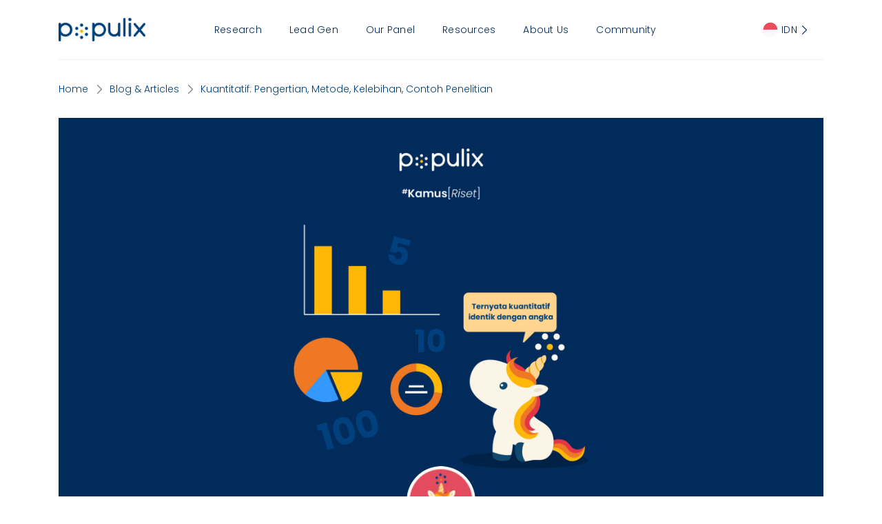

--- FILE ---
content_type: text/html; charset=UTF-8
request_url: https://info.populix.co/articles/kuantitatif-adalah/
body_size: 19014
content:

<!DOCTYPE html>
<html dir="ltr" lang="id-ID" prefix="og: https://ogp.me/ns#">

<head>
	<meta charset="UTF-8">
	<meta http-equiv="X-UA-Compatible" content="IE=edge">
	<meta http-equiv="Content-type" content="text/html; charset=UTF-8">
	<meta name="viewport" content="width=device-width, initial-scale=1.0">
		<link rel="stylesheet" media="print" onload="this.onload=null;this.media='all';" id="ao_optimized_gfonts" href="https://fonts.googleapis.com/css?family=Poppins:200,300,400,500,600,700&amp;display=swap"><link rel="icon" type="image/png" sizes="16x16"
		href="https://info.populix.co/articles/wp-content/uploads/2022/05/559120DD-F459-4E43-94EC-67717B34D665.png">
		<title>Kuantitatif Adalah: Pengertian, Metode, Contoh Penelitian</title>
	<style>
		.alert2 {
			font-size: 14px;
			line-height: 1.3333333333;
			border: 1px solid #ddd;
			border-radius: 0;
			padding: 10px 14px;
			display: -ms-flexbox;
			display: flex;
			-ms-flex-direction: row;
			flex-direction: row;
			-ms-flex-align: center;
			align-items: center;
			margin-top: 20px
		}
	
		.alert2 > i {
			margin-right: 10px;
			font-size: 16px
		}
		
		.alert2 > i,
		.alert2 > span {
			-ms-flex: 0 1 auto;
			flex: 0 1 auto
		}
	
		.alert2 > span {
			font-style: italic
		}
		
		.alert-success2 {
			color: #00786A;
			border-color: rgba(0, 120, 106, 0.3);
			background-color: rgba(0, 120, 106, 0.1)
		}
		
		.alert-danger2 {
			color: #b20501;
			border-color: rgba(223, 71, 60, 0.3);
			background-color: rgba(223, 71, 60, 0.1)
		}

		.wpcf7 form .wpcf7-response-output {
			color: rgba(255,255,255,0.7);
			margin: 1em 0.5em !important;
			padding: 0.2em 0.5em !important;
		}

		@media (max-height: 767px) and (min-width:767px) {
			.above-the-fold .above-the-fold__box,
			.above-the-fold .above-the-fold__box .title {
				width: 1000px !important;
			}
		}
		
		.poplite-atf__logo .logo>img {
			height: auto !important;
		}
		
		@media (max-width: 767.98px) {
			.poplite-atf__logo .logo>img {
				height: auto !important;
			}
		}
	</style>
	
		<!-- All in One SEO 4.5.2.1 - aioseo.com -->
		<meta name="description" content="Penelitian kuantitatif adalah proses pengumpulan dan analisis data numerik. Jenis penelitian ini memiliki sejumlah kelebihan dan kekurangan, apa sajakah itu?" />
		<meta name="robots" content="max-image-preview:large" />
		<link rel="canonical" href="https://info.populix.co/articles/kuantitatif-adalah/" />
		<meta name="generator" content="All in One SEO (AIOSEO) 4.5.2.1" />
		<meta property="og:locale" content="id_ID" />
		<meta property="og:site_name" content="Populix | Platform Analisis Riset Pasar dan Survei Online Berbayar" />
		<meta property="og:type" content="article" />
		<meta property="og:title" content="Kuantitatif Adalah: Pengertian, Metode, Contoh Penelitian" />
		<meta property="og:description" content="Penelitian kuantitatif adalah proses pengumpulan dan analisis data numerik. Jenis penelitian ini memiliki sejumlah kelebihan dan kekurangan, apa sajakah itu?" />
		<meta property="og:url" content="https://info.populix.co/articles/kuantitatif-adalah/" />
		<meta property="og:image" content="https://info.populix.co/articles/wp-content/uploads/2023/07/27_SEPT_Kamus_Riset_Kuantitatf-scaled.jpg" />
		<meta property="og:image:secure_url" content="https://info.populix.co/articles/wp-content/uploads/2023/07/27_SEPT_Kamus_Riset_Kuantitatf-scaled.jpg" />
		<meta property="og:image:width" content="2560" />
		<meta property="og:image:height" content="1280" />
		<meta property="article:published_time" content="2023-08-21T04:06:43+00:00" />
		<meta property="article:modified_time" content="2023-10-18T04:08:33+00:00" />
		<meta name="twitter:card" content="summary" />
		<meta name="twitter:title" content="Kuantitatif Adalah: Pengertian, Metode, Contoh Penelitian" />
		<meta name="twitter:description" content="Penelitian kuantitatif adalah proses pengumpulan dan analisis data numerik. Jenis penelitian ini memiliki sejumlah kelebihan dan kekurangan, apa sajakah itu?" />
		<meta name="twitter:image" content="https://info.populix.co/articles/wp-content/uploads/2023/07/27_SEPT_Kamus_Riset_Kuantitatf-scaled.jpg" />
		<script type="application/ld+json" class="aioseo-schema">
			{"@context":"https:\/\/schema.org","@graph":[{"@type":"BlogPosting","@id":"https:\/\/info.populix.co\/articles\/kuantitatif-adalah\/#blogposting","name":"Kuantitatif Adalah: Pengertian, Metode, Contoh Penelitian","headline":"Kuantitatif: Pengertian, Metode, Kelebihan, Contoh Penelitian","author":{"@id":"https:\/\/info.populix.co\/articles\/author\/admin_populix\/#author"},"publisher":{"@id":"https:\/\/info.populix.co\/articles\/#organization"},"image":{"@type":"ImageObject","url":"https:\/\/info.populix.co\/articles\/wp-content\/uploads\/2023\/07\/27_SEPT_Kamus_Riset_Kuantitatf-scaled.jpg","width":2560,"height":1280,"caption":"kuantitatif adalah"},"datePublished":"2023-08-21T04:06:43+00:00","dateModified":"2023-10-18T04:08:33+00:00","inLanguage":"id-ID","mainEntityOfPage":{"@id":"https:\/\/info.populix.co\/articles\/kuantitatif-adalah\/#webpage"},"isPartOf":{"@id":"https:\/\/info.populix.co\/articles\/kuantitatif-adalah\/#webpage"},"articleSection":"Kamus Riset, Kamus Riset, IDN"},{"@type":"BreadcrumbList","@id":"https:\/\/info.populix.co\/articles\/kuantitatif-adalah\/#breadcrumblist","itemListElement":[{"@type":"ListItem","@id":"https:\/\/info.populix.co\/articles\/#listItem","position":1,"name":"Beranda","item":"https:\/\/info.populix.co\/articles\/","nextItem":"https:\/\/info.populix.co\/articles\/kuantitatif-adalah\/#listItem"},{"@type":"ListItem","@id":"https:\/\/info.populix.co\/articles\/kuantitatif-adalah\/#listItem","position":2,"name":"Kuantitatif: Pengertian, Metode, Kelebihan, Contoh Penelitian","previousItem":"https:\/\/info.populix.co\/articles\/#listItem"}]},{"@type":"Organization","@id":"https:\/\/info.populix.co\/articles\/#organization","name":"POPULIX","url":"https:\/\/info.populix.co\/articles\/"},{"@type":"Person","@id":"https:\/\/info.populix.co\/articles\/author\/admin_populix\/#author","url":"https:\/\/info.populix.co\/articles\/author\/admin_populix\/","name":"Populix","image":{"@type":"ImageObject","@id":"https:\/\/info.populix.co\/articles\/kuantitatif-adalah\/#authorImage","url":"https:\/\/info.populix.co\/articles\/wp-content\/uploads\/2022\/02\/guru.png","width":96,"height":96,"caption":"Populix"}},{"@type":"WebPage","@id":"https:\/\/info.populix.co\/articles\/kuantitatif-adalah\/#webpage","url":"https:\/\/info.populix.co\/articles\/kuantitatif-adalah\/","name":"Kuantitatif Adalah: Pengertian, Metode, Contoh Penelitian","description":"Penelitian kuantitatif adalah proses pengumpulan dan analisis data numerik. Jenis penelitian ini memiliki sejumlah kelebihan dan kekurangan, apa sajakah itu?","inLanguage":"id-ID","isPartOf":{"@id":"https:\/\/info.populix.co\/articles\/#website"},"breadcrumb":{"@id":"https:\/\/info.populix.co\/articles\/kuantitatif-adalah\/#breadcrumblist"},"author":{"@id":"https:\/\/info.populix.co\/articles\/author\/admin_populix\/#author"},"creator":{"@id":"https:\/\/info.populix.co\/articles\/author\/admin_populix\/#author"},"image":{"@type":"ImageObject","url":"https:\/\/info.populix.co\/articles\/wp-content\/uploads\/2023\/07\/27_SEPT_Kamus_Riset_Kuantitatf-scaled.jpg","@id":"https:\/\/info.populix.co\/articles\/kuantitatif-adalah\/#mainImage","width":2560,"height":1280,"caption":"kuantitatif adalah"},"primaryImageOfPage":{"@id":"https:\/\/info.populix.co\/articles\/kuantitatif-adalah\/#mainImage"},"datePublished":"2023-08-21T04:06:43+00:00","dateModified":"2023-10-18T04:08:33+00:00"},{"@type":"WebSite","@id":"https:\/\/info.populix.co\/articles\/#website","url":"https:\/\/info.populix.co\/articles\/","name":"Populix","description":"Platform Analisis Riset Pasar dan Survei Online Berbayar","inLanguage":"id-ID","publisher":{"@id":"https:\/\/info.populix.co\/articles\/#organization"}}]}
		</script>
		<!-- All in One SEO -->

<link rel='dns-prefetch' href='//info.populix.co' />
<link rel='dns-prefetch' href='//www.googletagmanager.com' />
<link href='https://fonts.gstatic.com' crossorigin='anonymous' rel='preconnect' />
<link rel="alternate" type="application/rss+xml" title="Populix &raquo; Kuantitatif: Pengertian, Metode, Kelebihan, Contoh Penelitian Umpan Komentar" href="https://info.populix.co/articles/kuantitatif-adalah/feed/" />
<link rel="alternate" title="oEmbed (JSON)" type="application/json+oembed" href="https://info.populix.co/articles/wp-json/oembed/1.0/embed?url=https%3A%2F%2Finfo.populix.co%2Farticles%2Fkuantitatif-adalah%2F" />
<link rel="alternate" title="oEmbed (XML)" type="text/xml+oembed" href="https://info.populix.co/articles/wp-json/oembed/1.0/embed?url=https%3A%2F%2Finfo.populix.co%2Farticles%2Fkuantitatif-adalah%2F&#038;format=xml" />
<style id='wp-img-auto-sizes-contain-inline-css'>
img:is([sizes=auto i],[sizes^="auto," i]){contain-intrinsic-size:3000px 1500px}
/*# sourceURL=wp-img-auto-sizes-contain-inline-css */
</style>
<link rel='stylesheet' id='wp-block-library-css' href='https://info.populix.co/articles/wp-includes/css/dist/block-library/style.min.css?ver=6.9' media='all' />
<style id='wp-block-heading-inline-css'>
h1:where(.wp-block-heading).has-background,h2:where(.wp-block-heading).has-background,h3:where(.wp-block-heading).has-background,h4:where(.wp-block-heading).has-background,h5:where(.wp-block-heading).has-background,h6:where(.wp-block-heading).has-background{padding:1.25em 2.375em}h1.has-text-align-left[style*=writing-mode]:where([style*=vertical-lr]),h1.has-text-align-right[style*=writing-mode]:where([style*=vertical-rl]),h2.has-text-align-left[style*=writing-mode]:where([style*=vertical-lr]),h2.has-text-align-right[style*=writing-mode]:where([style*=vertical-rl]),h3.has-text-align-left[style*=writing-mode]:where([style*=vertical-lr]),h3.has-text-align-right[style*=writing-mode]:where([style*=vertical-rl]),h4.has-text-align-left[style*=writing-mode]:where([style*=vertical-lr]),h4.has-text-align-right[style*=writing-mode]:where([style*=vertical-rl]),h5.has-text-align-left[style*=writing-mode]:where([style*=vertical-lr]),h5.has-text-align-right[style*=writing-mode]:where([style*=vertical-rl]),h6.has-text-align-left[style*=writing-mode]:where([style*=vertical-lr]),h6.has-text-align-right[style*=writing-mode]:where([style*=vertical-rl]){rotate:180deg}
/*# sourceURL=https://info.populix.co/articles/wp-includes/blocks/heading/style.min.css */
</style>
<style id='wp-block-image-inline-css'>
.wp-block-image>a,.wp-block-image>figure>a{display:inline-block}.wp-block-image img{box-sizing:border-box;height:auto;max-width:100%;vertical-align:bottom}@media not (prefers-reduced-motion){.wp-block-image img.hide{visibility:hidden}.wp-block-image img.show{animation:show-content-image .4s}}.wp-block-image[style*=border-radius] img,.wp-block-image[style*=border-radius]>a{border-radius:inherit}.wp-block-image.has-custom-border img{box-sizing:border-box}.wp-block-image.aligncenter{text-align:center}.wp-block-image.alignfull>a,.wp-block-image.alignwide>a{width:100%}.wp-block-image.alignfull img,.wp-block-image.alignwide img{height:auto;width:100%}.wp-block-image .aligncenter,.wp-block-image .alignleft,.wp-block-image .alignright,.wp-block-image.aligncenter,.wp-block-image.alignleft,.wp-block-image.alignright{display:table}.wp-block-image .aligncenter>figcaption,.wp-block-image .alignleft>figcaption,.wp-block-image .alignright>figcaption,.wp-block-image.aligncenter>figcaption,.wp-block-image.alignleft>figcaption,.wp-block-image.alignright>figcaption{caption-side:bottom;display:table-caption}.wp-block-image .alignleft{float:left;margin:.5em 1em .5em 0}.wp-block-image .alignright{float:right;margin:.5em 0 .5em 1em}.wp-block-image .aligncenter{margin-left:auto;margin-right:auto}.wp-block-image :where(figcaption){margin-bottom:1em;margin-top:.5em}.wp-block-image.is-style-circle-mask img{border-radius:9999px}@supports ((-webkit-mask-image:none) or (mask-image:none)) or (-webkit-mask-image:none){.wp-block-image.is-style-circle-mask img{border-radius:0;-webkit-mask-image:url('data:image/svg+xml;utf8,<svg viewBox="0 0 100 100" xmlns="http://www.w3.org/2000/svg"><circle cx="50" cy="50" r="50"/></svg>');mask-image:url('data:image/svg+xml;utf8,<svg viewBox="0 0 100 100" xmlns="http://www.w3.org/2000/svg"><circle cx="50" cy="50" r="50"/></svg>');mask-mode:alpha;-webkit-mask-position:center;mask-position:center;-webkit-mask-repeat:no-repeat;mask-repeat:no-repeat;-webkit-mask-size:contain;mask-size:contain}}:root :where(.wp-block-image.is-style-rounded img,.wp-block-image .is-style-rounded img){border-radius:9999px}.wp-block-image figure{margin:0}.wp-lightbox-container{display:flex;flex-direction:column;position:relative}.wp-lightbox-container img{cursor:zoom-in}.wp-lightbox-container img:hover+button{opacity:1}.wp-lightbox-container button{align-items:center;backdrop-filter:blur(16px) saturate(180%);background-color:#5a5a5a40;border:none;border-radius:4px;cursor:zoom-in;display:flex;height:20px;justify-content:center;opacity:0;padding:0;position:absolute;right:16px;text-align:center;top:16px;width:20px;z-index:100}@media not (prefers-reduced-motion){.wp-lightbox-container button{transition:opacity .2s ease}}.wp-lightbox-container button:focus-visible{outline:3px auto #5a5a5a40;outline:3px auto -webkit-focus-ring-color;outline-offset:3px}.wp-lightbox-container button:hover{cursor:pointer;opacity:1}.wp-lightbox-container button:focus{opacity:1}.wp-lightbox-container button:focus,.wp-lightbox-container button:hover,.wp-lightbox-container button:not(:hover):not(:active):not(.has-background){background-color:#5a5a5a40;border:none}.wp-lightbox-overlay{box-sizing:border-box;cursor:zoom-out;height:100vh;left:0;overflow:hidden;position:fixed;top:0;visibility:hidden;width:100%;z-index:100000}.wp-lightbox-overlay .close-button{align-items:center;cursor:pointer;display:flex;justify-content:center;min-height:40px;min-width:40px;padding:0;position:absolute;right:calc(env(safe-area-inset-right) + 16px);top:calc(env(safe-area-inset-top) + 16px);z-index:5000000}.wp-lightbox-overlay .close-button:focus,.wp-lightbox-overlay .close-button:hover,.wp-lightbox-overlay .close-button:not(:hover):not(:active):not(.has-background){background:none;border:none}.wp-lightbox-overlay .lightbox-image-container{height:var(--wp--lightbox-container-height);left:50%;overflow:hidden;position:absolute;top:50%;transform:translate(-50%,-50%);transform-origin:top left;width:var(--wp--lightbox-container-width);z-index:9999999999}.wp-lightbox-overlay .wp-block-image{align-items:center;box-sizing:border-box;display:flex;height:100%;justify-content:center;margin:0;position:relative;transform-origin:0 0;width:100%;z-index:3000000}.wp-lightbox-overlay .wp-block-image img{height:var(--wp--lightbox-image-height);min-height:var(--wp--lightbox-image-height);min-width:var(--wp--lightbox-image-width);width:var(--wp--lightbox-image-width)}.wp-lightbox-overlay .wp-block-image figcaption{display:none}.wp-lightbox-overlay button{background:none;border:none}.wp-lightbox-overlay .scrim{background-color:#fff;height:100%;opacity:.9;position:absolute;width:100%;z-index:2000000}.wp-lightbox-overlay.active{visibility:visible}@media not (prefers-reduced-motion){.wp-lightbox-overlay.active{animation:turn-on-visibility .25s both}.wp-lightbox-overlay.active img{animation:turn-on-visibility .35s both}.wp-lightbox-overlay.show-closing-animation:not(.active){animation:turn-off-visibility .35s both}.wp-lightbox-overlay.show-closing-animation:not(.active) img{animation:turn-off-visibility .25s both}.wp-lightbox-overlay.zoom.active{animation:none;opacity:1;visibility:visible}.wp-lightbox-overlay.zoom.active .lightbox-image-container{animation:lightbox-zoom-in .4s}.wp-lightbox-overlay.zoom.active .lightbox-image-container img{animation:none}.wp-lightbox-overlay.zoom.active .scrim{animation:turn-on-visibility .4s forwards}.wp-lightbox-overlay.zoom.show-closing-animation:not(.active){animation:none}.wp-lightbox-overlay.zoom.show-closing-animation:not(.active) .lightbox-image-container{animation:lightbox-zoom-out .4s}.wp-lightbox-overlay.zoom.show-closing-animation:not(.active) .lightbox-image-container img{animation:none}.wp-lightbox-overlay.zoom.show-closing-animation:not(.active) .scrim{animation:turn-off-visibility .4s forwards}}@keyframes show-content-image{0%{visibility:hidden}99%{visibility:hidden}to{visibility:visible}}@keyframes turn-on-visibility{0%{opacity:0}to{opacity:1}}@keyframes turn-off-visibility{0%{opacity:1;visibility:visible}99%{opacity:0;visibility:visible}to{opacity:0;visibility:hidden}}@keyframes lightbox-zoom-in{0%{transform:translate(calc((-100vw + var(--wp--lightbox-scrollbar-width))/2 + var(--wp--lightbox-initial-left-position)),calc(-50vh + var(--wp--lightbox-initial-top-position))) scale(var(--wp--lightbox-scale))}to{transform:translate(-50%,-50%) scale(1)}}@keyframes lightbox-zoom-out{0%{transform:translate(-50%,-50%) scale(1);visibility:visible}99%{visibility:visible}to{transform:translate(calc((-100vw + var(--wp--lightbox-scrollbar-width))/2 + var(--wp--lightbox-initial-left-position)),calc(-50vh + var(--wp--lightbox-initial-top-position))) scale(var(--wp--lightbox-scale));visibility:hidden}}
/*# sourceURL=https://info.populix.co/articles/wp-includes/blocks/image/style.min.css */
</style>
<style id='wp-block-list-inline-css'>
ol,ul{box-sizing:border-box}:root :where(.wp-block-list.has-background){padding:1.25em 2.375em}
/*# sourceURL=https://info.populix.co/articles/wp-includes/blocks/list/style.min.css */
</style>
<style id='wp-block-paragraph-inline-css'>
.is-small-text{font-size:.875em}.is-regular-text{font-size:1em}.is-large-text{font-size:2.25em}.is-larger-text{font-size:3em}.has-drop-cap:not(:focus):first-letter{float:left;font-size:8.4em;font-style:normal;font-weight:100;line-height:.68;margin:.05em .1em 0 0;text-transform:uppercase}body.rtl .has-drop-cap:not(:focus):first-letter{float:none;margin-left:.1em}p.has-drop-cap.has-background{overflow:hidden}:root :where(p.has-background){padding:1.25em 2.375em}:where(p.has-text-color:not(.has-link-color)) a{color:inherit}p.has-text-align-left[style*="writing-mode:vertical-lr"],p.has-text-align-right[style*="writing-mode:vertical-rl"]{rotate:180deg}
/*# sourceURL=https://info.populix.co/articles/wp-includes/blocks/paragraph/style.min.css */
</style>
<style id='wp-block-table-inline-css'>
.wp-block-table{overflow-x:auto}.wp-block-table table{border-collapse:collapse;width:100%}.wp-block-table thead{border-bottom:3px solid}.wp-block-table tfoot{border-top:3px solid}.wp-block-table td,.wp-block-table th{border:1px solid;padding:.5em}.wp-block-table .has-fixed-layout{table-layout:fixed;width:100%}.wp-block-table .has-fixed-layout td,.wp-block-table .has-fixed-layout th{word-break:break-word}.wp-block-table.aligncenter,.wp-block-table.alignleft,.wp-block-table.alignright{display:table;width:auto}.wp-block-table.aligncenter td,.wp-block-table.aligncenter th,.wp-block-table.alignleft td,.wp-block-table.alignleft th,.wp-block-table.alignright td,.wp-block-table.alignright th{word-break:break-word}.wp-block-table .has-subtle-light-gray-background-color{background-color:#f3f4f5}.wp-block-table .has-subtle-pale-green-background-color{background-color:#e9fbe5}.wp-block-table .has-subtle-pale-blue-background-color{background-color:#e7f5fe}.wp-block-table .has-subtle-pale-pink-background-color{background-color:#fcf0ef}.wp-block-table.is-style-stripes{background-color:initial;border-collapse:inherit;border-spacing:0}.wp-block-table.is-style-stripes tbody tr:nth-child(odd){background-color:#f0f0f0}.wp-block-table.is-style-stripes.has-subtle-light-gray-background-color tbody tr:nth-child(odd){background-color:#f3f4f5}.wp-block-table.is-style-stripes.has-subtle-pale-green-background-color tbody tr:nth-child(odd){background-color:#e9fbe5}.wp-block-table.is-style-stripes.has-subtle-pale-blue-background-color tbody tr:nth-child(odd){background-color:#e7f5fe}.wp-block-table.is-style-stripes.has-subtle-pale-pink-background-color tbody tr:nth-child(odd){background-color:#fcf0ef}.wp-block-table.is-style-stripes td,.wp-block-table.is-style-stripes th{border-color:#0000}.wp-block-table.is-style-stripes{border-bottom:1px solid #f0f0f0}.wp-block-table .has-border-color td,.wp-block-table .has-border-color th,.wp-block-table .has-border-color tr,.wp-block-table .has-border-color>*{border-color:inherit}.wp-block-table table[style*=border-top-color] tr:first-child,.wp-block-table table[style*=border-top-color] tr:first-child td,.wp-block-table table[style*=border-top-color] tr:first-child th,.wp-block-table table[style*=border-top-color]>*,.wp-block-table table[style*=border-top-color]>* td,.wp-block-table table[style*=border-top-color]>* th{border-top-color:inherit}.wp-block-table table[style*=border-top-color] tr:not(:first-child){border-top-color:initial}.wp-block-table table[style*=border-right-color] td:last-child,.wp-block-table table[style*=border-right-color] th,.wp-block-table table[style*=border-right-color] tr,.wp-block-table table[style*=border-right-color]>*{border-right-color:inherit}.wp-block-table table[style*=border-bottom-color] tr:last-child,.wp-block-table table[style*=border-bottom-color] tr:last-child td,.wp-block-table table[style*=border-bottom-color] tr:last-child th,.wp-block-table table[style*=border-bottom-color]>*,.wp-block-table table[style*=border-bottom-color]>* td,.wp-block-table table[style*=border-bottom-color]>* th{border-bottom-color:inherit}.wp-block-table table[style*=border-bottom-color] tr:not(:last-child){border-bottom-color:initial}.wp-block-table table[style*=border-left-color] td:first-child,.wp-block-table table[style*=border-left-color] th,.wp-block-table table[style*=border-left-color] tr,.wp-block-table table[style*=border-left-color]>*{border-left-color:inherit}.wp-block-table table[style*=border-style] td,.wp-block-table table[style*=border-style] th,.wp-block-table table[style*=border-style] tr,.wp-block-table table[style*=border-style]>*{border-style:inherit}.wp-block-table table[style*=border-width] td,.wp-block-table table[style*=border-width] th,.wp-block-table table[style*=border-width] tr,.wp-block-table table[style*=border-width]>*{border-style:inherit;border-width:inherit}
/*# sourceURL=https://info.populix.co/articles/wp-includes/blocks/table/style.min.css */
</style>
<style id='global-styles-inline-css'>
:root{--wp--preset--aspect-ratio--square: 1;--wp--preset--aspect-ratio--4-3: 4/3;--wp--preset--aspect-ratio--3-4: 3/4;--wp--preset--aspect-ratio--3-2: 3/2;--wp--preset--aspect-ratio--2-3: 2/3;--wp--preset--aspect-ratio--16-9: 16/9;--wp--preset--aspect-ratio--9-16: 9/16;--wp--preset--color--black: #000000;--wp--preset--color--cyan-bluish-gray: #abb8c3;--wp--preset--color--white: #ffffff;--wp--preset--color--pale-pink: #f78da7;--wp--preset--color--vivid-red: #cf2e2e;--wp--preset--color--luminous-vivid-orange: #ff6900;--wp--preset--color--luminous-vivid-amber: #fcb900;--wp--preset--color--light-green-cyan: #7bdcb5;--wp--preset--color--vivid-green-cyan: #00d084;--wp--preset--color--pale-cyan-blue: #8ed1fc;--wp--preset--color--vivid-cyan-blue: #0693e3;--wp--preset--color--vivid-purple: #9b51e0;--wp--preset--gradient--vivid-cyan-blue-to-vivid-purple: linear-gradient(135deg,rgb(6,147,227) 0%,rgb(155,81,224) 100%);--wp--preset--gradient--light-green-cyan-to-vivid-green-cyan: linear-gradient(135deg,rgb(122,220,180) 0%,rgb(0,208,130) 100%);--wp--preset--gradient--luminous-vivid-amber-to-luminous-vivid-orange: linear-gradient(135deg,rgb(252,185,0) 0%,rgb(255,105,0) 100%);--wp--preset--gradient--luminous-vivid-orange-to-vivid-red: linear-gradient(135deg,rgb(255,105,0) 0%,rgb(207,46,46) 100%);--wp--preset--gradient--very-light-gray-to-cyan-bluish-gray: linear-gradient(135deg,rgb(238,238,238) 0%,rgb(169,184,195) 100%);--wp--preset--gradient--cool-to-warm-spectrum: linear-gradient(135deg,rgb(74,234,220) 0%,rgb(151,120,209) 20%,rgb(207,42,186) 40%,rgb(238,44,130) 60%,rgb(251,105,98) 80%,rgb(254,248,76) 100%);--wp--preset--gradient--blush-light-purple: linear-gradient(135deg,rgb(255,206,236) 0%,rgb(152,150,240) 100%);--wp--preset--gradient--blush-bordeaux: linear-gradient(135deg,rgb(254,205,165) 0%,rgb(254,45,45) 50%,rgb(107,0,62) 100%);--wp--preset--gradient--luminous-dusk: linear-gradient(135deg,rgb(255,203,112) 0%,rgb(199,81,192) 50%,rgb(65,88,208) 100%);--wp--preset--gradient--pale-ocean: linear-gradient(135deg,rgb(255,245,203) 0%,rgb(182,227,212) 50%,rgb(51,167,181) 100%);--wp--preset--gradient--electric-grass: linear-gradient(135deg,rgb(202,248,128) 0%,rgb(113,206,126) 100%);--wp--preset--gradient--midnight: linear-gradient(135deg,rgb(2,3,129) 0%,rgb(40,116,252) 100%);--wp--preset--font-size--small: 13px;--wp--preset--font-size--medium: 20px;--wp--preset--font-size--large: 36px;--wp--preset--font-size--x-large: 42px;--wp--preset--spacing--20: 0.44rem;--wp--preset--spacing--30: 0.67rem;--wp--preset--spacing--40: 1rem;--wp--preset--spacing--50: 1.5rem;--wp--preset--spacing--60: 2.25rem;--wp--preset--spacing--70: 3.38rem;--wp--preset--spacing--80: 5.06rem;--wp--preset--shadow--natural: 6px 6px 9px rgba(0, 0, 0, 0.2);--wp--preset--shadow--deep: 12px 12px 50px rgba(0, 0, 0, 0.4);--wp--preset--shadow--sharp: 6px 6px 0px rgba(0, 0, 0, 0.2);--wp--preset--shadow--outlined: 6px 6px 0px -3px rgb(255, 255, 255), 6px 6px rgb(0, 0, 0);--wp--preset--shadow--crisp: 6px 6px 0px rgb(0, 0, 0);}:where(.is-layout-flex){gap: 0.5em;}:where(.is-layout-grid){gap: 0.5em;}body .is-layout-flex{display: flex;}.is-layout-flex{flex-wrap: wrap;align-items: center;}.is-layout-flex > :is(*, div){margin: 0;}body .is-layout-grid{display: grid;}.is-layout-grid > :is(*, div){margin: 0;}:where(.wp-block-columns.is-layout-flex){gap: 2em;}:where(.wp-block-columns.is-layout-grid){gap: 2em;}:where(.wp-block-post-template.is-layout-flex){gap: 1.25em;}:where(.wp-block-post-template.is-layout-grid){gap: 1.25em;}.has-black-color{color: var(--wp--preset--color--black) !important;}.has-cyan-bluish-gray-color{color: var(--wp--preset--color--cyan-bluish-gray) !important;}.has-white-color{color: var(--wp--preset--color--white) !important;}.has-pale-pink-color{color: var(--wp--preset--color--pale-pink) !important;}.has-vivid-red-color{color: var(--wp--preset--color--vivid-red) !important;}.has-luminous-vivid-orange-color{color: var(--wp--preset--color--luminous-vivid-orange) !important;}.has-luminous-vivid-amber-color{color: var(--wp--preset--color--luminous-vivid-amber) !important;}.has-light-green-cyan-color{color: var(--wp--preset--color--light-green-cyan) !important;}.has-vivid-green-cyan-color{color: var(--wp--preset--color--vivid-green-cyan) !important;}.has-pale-cyan-blue-color{color: var(--wp--preset--color--pale-cyan-blue) !important;}.has-vivid-cyan-blue-color{color: var(--wp--preset--color--vivid-cyan-blue) !important;}.has-vivid-purple-color{color: var(--wp--preset--color--vivid-purple) !important;}.has-black-background-color{background-color: var(--wp--preset--color--black) !important;}.has-cyan-bluish-gray-background-color{background-color: var(--wp--preset--color--cyan-bluish-gray) !important;}.has-white-background-color{background-color: var(--wp--preset--color--white) !important;}.has-pale-pink-background-color{background-color: var(--wp--preset--color--pale-pink) !important;}.has-vivid-red-background-color{background-color: var(--wp--preset--color--vivid-red) !important;}.has-luminous-vivid-orange-background-color{background-color: var(--wp--preset--color--luminous-vivid-orange) !important;}.has-luminous-vivid-amber-background-color{background-color: var(--wp--preset--color--luminous-vivid-amber) !important;}.has-light-green-cyan-background-color{background-color: var(--wp--preset--color--light-green-cyan) !important;}.has-vivid-green-cyan-background-color{background-color: var(--wp--preset--color--vivid-green-cyan) !important;}.has-pale-cyan-blue-background-color{background-color: var(--wp--preset--color--pale-cyan-blue) !important;}.has-vivid-cyan-blue-background-color{background-color: var(--wp--preset--color--vivid-cyan-blue) !important;}.has-vivid-purple-background-color{background-color: var(--wp--preset--color--vivid-purple) !important;}.has-black-border-color{border-color: var(--wp--preset--color--black) !important;}.has-cyan-bluish-gray-border-color{border-color: var(--wp--preset--color--cyan-bluish-gray) !important;}.has-white-border-color{border-color: var(--wp--preset--color--white) !important;}.has-pale-pink-border-color{border-color: var(--wp--preset--color--pale-pink) !important;}.has-vivid-red-border-color{border-color: var(--wp--preset--color--vivid-red) !important;}.has-luminous-vivid-orange-border-color{border-color: var(--wp--preset--color--luminous-vivid-orange) !important;}.has-luminous-vivid-amber-border-color{border-color: var(--wp--preset--color--luminous-vivid-amber) !important;}.has-light-green-cyan-border-color{border-color: var(--wp--preset--color--light-green-cyan) !important;}.has-vivid-green-cyan-border-color{border-color: var(--wp--preset--color--vivid-green-cyan) !important;}.has-pale-cyan-blue-border-color{border-color: var(--wp--preset--color--pale-cyan-blue) !important;}.has-vivid-cyan-blue-border-color{border-color: var(--wp--preset--color--vivid-cyan-blue) !important;}.has-vivid-purple-border-color{border-color: var(--wp--preset--color--vivid-purple) !important;}.has-vivid-cyan-blue-to-vivid-purple-gradient-background{background: var(--wp--preset--gradient--vivid-cyan-blue-to-vivid-purple) !important;}.has-light-green-cyan-to-vivid-green-cyan-gradient-background{background: var(--wp--preset--gradient--light-green-cyan-to-vivid-green-cyan) !important;}.has-luminous-vivid-amber-to-luminous-vivid-orange-gradient-background{background: var(--wp--preset--gradient--luminous-vivid-amber-to-luminous-vivid-orange) !important;}.has-luminous-vivid-orange-to-vivid-red-gradient-background{background: var(--wp--preset--gradient--luminous-vivid-orange-to-vivid-red) !important;}.has-very-light-gray-to-cyan-bluish-gray-gradient-background{background: var(--wp--preset--gradient--very-light-gray-to-cyan-bluish-gray) !important;}.has-cool-to-warm-spectrum-gradient-background{background: var(--wp--preset--gradient--cool-to-warm-spectrum) !important;}.has-blush-light-purple-gradient-background{background: var(--wp--preset--gradient--blush-light-purple) !important;}.has-blush-bordeaux-gradient-background{background: var(--wp--preset--gradient--blush-bordeaux) !important;}.has-luminous-dusk-gradient-background{background: var(--wp--preset--gradient--luminous-dusk) !important;}.has-pale-ocean-gradient-background{background: var(--wp--preset--gradient--pale-ocean) !important;}.has-electric-grass-gradient-background{background: var(--wp--preset--gradient--electric-grass) !important;}.has-midnight-gradient-background{background: var(--wp--preset--gradient--midnight) !important;}.has-small-font-size{font-size: var(--wp--preset--font-size--small) !important;}.has-medium-font-size{font-size: var(--wp--preset--font-size--medium) !important;}.has-large-font-size{font-size: var(--wp--preset--font-size--large) !important;}.has-x-large-font-size{font-size: var(--wp--preset--font-size--x-large) !important;}
/*# sourceURL=global-styles-inline-css */
</style>

<style id='classic-theme-styles-inline-css'>
/*! This file is auto-generated */
.wp-block-button__link{color:#fff;background-color:#32373c;border-radius:9999px;box-shadow:none;text-decoration:none;padding:calc(.667em + 2px) calc(1.333em + 2px);font-size:1.125em}.wp-block-file__button{background:#32373c;color:#fff;text-decoration:none}
/*# sourceURL=/wp-includes/css/classic-themes.min.css */
</style>
<link rel='stylesheet' id='contact-form-7-css' href='https://info.populix.co/articles/wp-content/cache/autoptimize/css/autoptimize_single_e6fae855021a88a0067fcc58121c594f.css?ver=5.6.3' media='all' />
<link rel='stylesheet' id='dashicons-css' href='https://info.populix.co/articles/wp-includes/css/dashicons.min.css?ver=6.9' media='all' />
<link rel='stylesheet' id='ppress-frontend-css' href='https://info.populix.co/articles/wp-content/plugins/wp-user-avatar/assets/css/frontend.min.css?ver=4.1.4' media='all' />
<link rel='stylesheet' id='ppress-flatpickr-css' href='https://info.populix.co/articles/wp-content/plugins/wp-user-avatar/assets/flatpickr/flatpickr.min.css?ver=4.1.4' media='all' />
<link rel='stylesheet' id='ppress-select2-css' href='https://info.populix.co/articles/wp-content/plugins/wp-user-avatar/assets/select2/select2.min.css?ver=6.9' media='all' />

<link rel='stylesheet' id='populix-main-css' href='https://info.populix.co/articles/wp-content/themes/populix/dist/css/main.min.css?ver=0.4.0' media='all' />
<link rel='stylesheet' id='populix-style-css' href='https://info.populix.co/articles/wp-content/cache/autoptimize/css/autoptimize_single_8e65994adbd07763094c90aacb612553.css?ver=0.4.0' media='all' />
<link rel='stylesheet' id='elementor-frontend-css' href='https://info.populix.co/articles/wp-content/plugins/elementor/assets/css/frontend-lite.min.css?ver=3.18.2' media='all' />
<link rel='stylesheet' id='eael-general-css' href='https://info.populix.co/articles/wp-content/plugins/essential-addons-for-elementor-lite/assets/front-end/css/view/general.min.css?ver=6.0.4' media='all' />
<script src="https://info.populix.co/articles/wp-includes/js/jquery/jquery.min.js?ver=3.7.1" id="jquery-core-js"></script>
<script src="https://info.populix.co/articles/wp-includes/js/jquery/jquery-migrate.min.js?ver=3.4.1" id="jquery-migrate-js"></script>
<script src="https://info.populix.co/articles/wp-content/plugins/wp-user-avatar/assets/flatpickr/flatpickr.min.js?ver=6.9" id="ppress-flatpickr-js"></script>
<script src="https://info.populix.co/articles/wp-content/plugins/wp-user-avatar/assets/select2/select2.min.js?ver=6.9" id="ppress-select2-js"></script>

<!-- Snippet Google Analytics telah ditambahkan oleh Site Kit -->
<script src="https://www.googletagmanager.com/gtag/js?id=GT-WP5QXJH" id="google_gtagjs-js" async></script>
<script id="google_gtagjs-js-after">
window.dataLayer = window.dataLayer || [];function gtag(){dataLayer.push(arguments);}
gtag('set', 'linker', {"domains":["info.populix.co"]} );
gtag("js", new Date());
gtag("set", "developer_id.dZTNiMT", true);
gtag("config", "GT-WP5QXJH");
//# sourceURL=google_gtagjs-js-after
</script>

<!-- Snippet Google Analytics penutup telah ditambahkan oleh Site Kit -->
<link rel="https://api.w.org/" href="https://info.populix.co/articles/wp-json/" /><link rel="alternate" title="JSON" type="application/json" href="https://info.populix.co/articles/wp-json/wp/v2/posts/33890" /><link rel="EditURI" type="application/rsd+xml" title="RSD" href="https://info.populix.co/articles/xmlrpc.php?rsd" />
<meta name="generator" content="WordPress 6.9" />
<link rel='shortlink' href='https://info.populix.co/articles/?p=33890' />
<meta name="generator" content="Site Kit by Google 1.111.1" /><!-- Twitter universal website tag code -->
<script>
!function(e,t,n,s,u,a){e.twq||(s=e.twq=function(){s.exe?s.exe.apply(s,arguments):s.queue.push(arguments);
},s.version='1.1',s.queue=[],u=t.createElement(n),u.async=!0,u.src='//static.ads-twitter.com/uwt.js',
a=t.getElementsByTagName(n)[0],a.parentNode.insertBefore(u,a))}(window,document,'script');
// Insert Twitter Pixel ID and Standard Event data below
twq('init','o904n');
twq('track','PageView');
</script>
<!-- End Twitter universal website tag code -->
		<script>
		(function(h,o,t,j,a,r){
			h.hj=h.hj||function(){(h.hj.q=h.hj.q||[]).push(arguments)};
			h._hjSettings={hjid:3055805,hjsv:5};
			a=o.getElementsByTagName('head')[0];
			r=o.createElement('script');r.async=1;
			r.src=t+h._hjSettings.hjid+j+h._hjSettings.hjsv;
			a.appendChild(r);
		})(window,document,'//static.hotjar.com/c/hotjar-','.js?sv=');
		</script>
		<meta name="google-site-verification" content="-VDMBjmMqwcTI0UkX4H2_lvNkFtNspyhspAbdE-BAjs">
<!-- Snippet Google AdSense telah ditambahkan oleh Site Kit -->
<meta name="google-adsense-platform-account" content="ca-host-pub-2644536267352236">
<meta name="google-adsense-platform-domain" content="sitekit.withgoogle.com">
<!-- Snippet Google AdSense penutup telah ditambahkan oleh Site Kit -->
<meta name="generator" content="Elementor 3.18.2; features: e_dom_optimization, e_optimized_assets_loading, e_optimized_css_loading, additional_custom_breakpoints, block_editor_assets_optimize, e_image_loading_optimization; settings: css_print_method-external, google_font-enabled, font_display-auto">

<!-- Snippet Google Tag Manager telah ditambahkan oleh Site Kit -->
<script>
			( function( w, d, s, l, i ) {
				w[l] = w[l] || [];
				w[l].push( {'gtm.start': new Date().getTime(), event: 'gtm.js'} );
				var f = d.getElementsByTagName( s )[0],
					j = d.createElement( s ), dl = l != 'dataLayer' ? '&l=' + l : '';
				j.async = true;
				j.src = 'https://www.googletagmanager.com/gtm.js?id=' + i + dl;
				f.parentNode.insertBefore( j, f );
			} )( window, document, 'script', 'dataLayer', 'GTM-T9D5PJK' );
			
</script>

<!-- Snippet Google Tag Manager penutup telah ditambahkan oleh Site Kit -->
<link rel="icon" href="https://info.populix.co/articles/wp-content/uploads/2022/05/cropped-559120DD-F459-4E43-94EC-67717B34D665-32x32.png" sizes="32x32" />
<link rel="icon" href="https://info.populix.co/articles/wp-content/uploads/2022/05/cropped-559120DD-F459-4E43-94EC-67717B34D665-192x192.png" sizes="192x192" />
<link rel="apple-touch-icon" href="https://info.populix.co/articles/wp-content/uploads/2022/05/cropped-559120DD-F459-4E43-94EC-67717B34D665-180x180.png" />
<meta name="msapplication-TileImage" content="https://info.populix.co/articles/wp-content/uploads/2022/05/cropped-559120DD-F459-4E43-94EC-67717B34D665-270x270.png" />
		<style id="wp-custom-css">
			.footer-subscribe__form .btn {
	width: 136px;
	margin-left: auto;
}

@media (max-width: 767px) {
.footer-subscribe__form .btn {
	width: 100%;
}
}


#menu-item-2498:after {
	content: "";
  font-family: "tonjoo-icon";
	transform: rotate(-90deg);
	transition: 0.3s;
	font-size: 50%;
}

#menu-item-2498:hover:after {
	transform: rotate(0deg);
	transition: 0.3s;
} 

#menu-item-2498 a {
padding-right: 5px;
}

.lang-switcher .menu-item>a .caret {
	transform: rotate(-90deg);
	transition: 0.3s;
}

.lang-switcher:hover .menu-item>a .caret {
	transform: rotate(0deg);
	transition: 0.3s;
}

.pricing__additional__css{
	margin-top: 30px;
}

.pricing__info__desc{
    font-size: 14px;
    line-height: 2.2857142857;
    font-weight: 400;
}		</style>
		</head>

<body>
	<div id="wrapper">
		<header id="main-header" class="main-header header-sticky">
			<div class="container">
				<div class="navbar-header">
					<div class="navbar-brand">
						<a href="https://info.populix.co">
<!-- 						<a href="https://info.populix.co/articles/"> -->
																								<img src="https://info.populix.co/articles/wp-content/themes/populix/dist/images/populix-logo-blue.png" alt="populix logo">
																					</a>
					</div>
					<!-- /.navbar-brand -->

					<div class="menu-wrapper" id="menu-wrapper">
						<ul id="menu-new-website-header-menu" class="main-menu"><li id="menu-item-37824" class="menu-item menu-item-type-custom menu-item-object-custom menu-item-has-children menu-item-37824"><a href="https://info.populix.co">Research</a>
<ul class="sub-menu">
	<li id="menu-item-37825" class="menu-item menu-item-type-custom menu-item-object-custom menu-item-37825"><a href="https://info.populix.co/product/research-service">Research Service</a></li>
	<li id="menu-item-37826" class="menu-item menu-item-type-custom menu-item-object-custom menu-item-37826"><a href="https://info.populix.co/product/consumer-trend-report">Consumer Trend Report</a></li>
	<li id="menu-item-37827" class="menu-item menu-item-type-custom menu-item-object-custom menu-item-37827"><a href="https://info.populix.co/product/poplite">PopSurvey by Populix</a></li>
	<li id="menu-item-37828" class="menu-item menu-item-type-custom menu-item-object-custom menu-item-37828"><a href="https://partnership.populix.co/">Partnership PopSurvey</a></li>
</ul>
</li>
<li id="menu-item-37829" class="menu-item menu-item-type-custom menu-item-object-custom menu-item-37829"><a href="https://info.populix.co/product/lead-generation">Lead Gen</a></li>
<li id="menu-item-37830" class="menu-item menu-item-type-custom menu-item-object-custom menu-item-37830"><a href="https://info.populix.co/panel">Our Panel</a></li>
<li id="menu-item-37831" class="menu-item menu-item-type-custom menu-item-object-custom menu-item-has-children menu-item-37831"><a href="https://info.populix.co">Resources</a>
<ul class="sub-menu">
	<li id="menu-item-37832" class="menu-item menu-item-type-custom menu-item-object-custom menu-item-home menu-item-37832"><a href="https://info.populix.co/articles">Blog &#038; Articles</a></li>
	<li id="menu-item-37833" class="menu-item menu-item-type-custom menu-item-object-custom menu-item-37833"><a href="https://info.populix.co/articles/faq">FAQ</a></li>
</ul>
</li>
<li id="menu-item-38360" class="menu-item menu-item-type-custom menu-item-object-custom menu-item-38360"><a href="https://info.populix.co/about-us">About Us</a></li>
<li id="menu-item-37834" class="menu-item menu-item-type-custom menu-item-object-custom menu-item-has-children menu-item-37834"><a href="https://info.populix.co">Community</a>
<ul class="sub-menu">
	<li id="menu-item-37835" class="menu-item menu-item-type-custom menu-item-object-custom menu-item-37835"><a href="https://t.me/BRBPopulix">Join Telegram Channel</a></li>
	<li id="menu-item-37836" class="menu-item menu-item-type-custom menu-item-object-custom menu-item-37836"><a href="http://bit.ly/FDPopulix">Join Telegram Group</a></li>
</ul>
</li>
</ul>
						<a href="https://researcher.populix.co/auth/register-poplite" class="btn btn-rounded btn-secondary">
							COBA POPLITE						</a>
						<a href="https://api.whatsapp.com/send?phone=6281221755951" class="btn btn-rounded btn-secondary btn-secondary-outline">
							BANTUAN						</a>
					</div>
					<!-- /.menu-wrapper -->

					<div class="lang-switcher">
													<ul class="main-menu">
								<li class="pll-parent-menu-item menu-item menu-item-type-custom menu-item-object-custom menu-item-has-children dropdown">
																														<a href="#pll_switcher">
																									<img src="https://info.populix.co/articles/wp-content/themes/populix/dist/images/id-flag.png" alt="ID">
																								IDN												<span class="caret"></span>
											</a>
																																															<ul role="menu" class="sub-menu">
																					<li class="lang-item lang-item-id lang-item-first menu-item">
												<a title="IDN" href="https://info.populix.co/articles/kuantitatif-adalah/" hreflang="id-ID" lang="id-ID">
																											<img src="https://info.populix.co/articles/wp-content/themes/populix/dist/images/id-flag.png" alt="ID">
																										IDN												</a>
											</li>
																					<li class="lang-item lang-item-id lang-item-first menu-item">
												<a title="ENG" href="https://info.populix.co/articles/en/articles-en/" hreflang="en-US" lang="en-US">
																											<img src="https://info.populix.co/articles/wp-content/themes/populix/dist/images/us-flag.png" alt="EN">
																										ENG												</a>
											</li>
																			</ul>
								</li>
							</ul>
											</div>
					
<!-- 					/.lang-switcher -->

<!-- 					<a href="https://researcher.populix.co/auth/register-poplite" class="btn btn-rounded btn-secondary">
						COBA POPLITE					</a>
					<a href="https://api.whatsapp.com/send?phone=6281221755951" class="btn btn-rounded btn-secondary btn-secondary-outline">
						BANTUAN					</a> -->

					<a href="#" class="toggle-menu">
						<span></span>
						<span></span>
						<span></span>
					</a>
				</div>
			</div>
		</header>

<div class="main-page single-blog">
	<div class="container">
		<ul class="breadcrumb">
			<li><a href="https://info.populix.co/articles/">Home</a></li>
			<li><a href="https://info.populix.co/articles/articles-id/">Blog &amp; Articles</a></li>
			<li><span>Kuantitatif: Pengertian, Metode, Kelebihan, Contoh Penelitian</span></li>
		</ul>

					<div class="single-blog__image">
				<img src="https://info.populix.co/articles/wp-content/uploads/2023/07/27_SEPT_Kamus_Riset_Kuantitatf-scaled.jpg" alt="Kuantitatif: Pengertian, Metode, Kelebihan, Contoh Penelitian">
			</div>
		
		<div class="single-blog__author">
			<img data-del="avatar" src='https://info.populix.co/articles/wp-content/uploads/2022/02/guru.png' class='avatar pp-user-avatar avatar-thumbnailwp-user-avatar wp-user-avatar-thumbnail photo ' width='150'/>			<div class="name">Populix</div>
		</div>
		<div class="row">
			<div class="col-lg-auto">
				<div class="single-blog__share open">
					<a href="#"><i class="tonjoo-share"></i> <i class="tonjoo-close"></i></a>
					<div class="social-media-list">
						<a href="https://www.facebook.com/sharer.php?u=https://info.populix.co/articles/kuantitatif-adalah/&#038;title=Kuantitatif:%20Pengertian,%20Metode,%20Kelebihan,%20Contoh%20Penelitian" target="_blank" class="social-media-item"><i class="tonjoo-facebook"></i></a>
						<a href="https://twitter.com/intent/tweet?text=Kuantitatif%3A+Pengertian%2C+Metode%2C+Kelebihan%2C+Contoh+Penelitian+https://info.populix.co/articles/kuantitatif-adalah/" target="_blank" class="social-media-item"><i class="tonjoo-twitter"></i></a>
						<a href="https://www.linkedin.com/shareArticle?url=https://info.populix.co/articles/kuantitatif-adalah/&#038;title=Kuantitatif:%20Pengertian,%20Metode,%20Kelebihan,%20Contoh%20Penelitian" target="_blank" class="social-media-item"><i class="tonjoo-linkedin"></i></a>
						<!-- <a href="#" target="_blank" class="social-media-item"><i class="tonjoo-tiktok"></i></a>
						<a href="#" target="_blank" class="social-media-item"><i class="tonjoo-instagram"></i></a> -->
						<a href="//api.whatsapp.com/send?text=Kuantitatif%3A+Pengertian%2C+Metode%2C+Kelebihan%2C+Contoh+Penelitian%20https://info.populix.co/articles/kuantitatif-adalah/" target="_blank" class="social-media-item"><i class="tonjoo-whatsapp"></i></a>
						<!-- <a href="#" target="_blank" class="social-media-item"><i class="tonjoo-youtube"></i></a> -->
						<a href="https://pinterest.com/pin/create/link/?url=https://info.populix.co/articles/kuantitatif-adalah/&#038;description=Kuantitatif:%20Pengertian,%20Metode,%20Kelebihan,%20Contoh%20Penelitian" target="_blank" class="social-media-item"><i class="tonjoo-pinterest"></i></a>
					</div>
				</div>
			</div>
			<div class="col-lg">
				<div class="single-blog__content">
					<h1 class="single-blog__title">Kuantitatif: Pengertian, Metode, Kelebihan, Contoh Penelitian</h1>
					<div class="single-blog__date">2 tahun yang lalu <span></span> 5 MENIT MEMBACA</div>
					<div class="content">
<p>Istilah kuantitatif sudah sangat sering kita dengar, dan istilah ini pun sering dikaitkan dengan jenis penelitian. Menurut Kamus Besar Bahasa Indonesia (KBBI), kuantitatif adalah berdasarkan jumlah atau banyaknya; berdasarkan bagian dari energi yang tidak dapat dibagi lagi. </p>



<p>Kuantitatif tentu berbeda dengan <strong><a href="https://info.populix.co/articles/kualitatif-adalah/" target="_blank" rel="noopener">kualitatif</a></strong> yang lebih bersifat deskriptif. Sebab, kuantiatif mengacu pada pendekatan atau metode yang menggunakan data berupa angka atau jumlah. </p>



<p>Lantas, bagaimana kuantitatif dalam penelitian? Apa yang dimaksud dengan penelitian kuantitatif? Simak penjelasan lengkapnya berikut ini!</p>



<h2 class="wp-block-heading"><strong>Apa Itu Penelitian Kuantitatif?</strong></h2>



<figure class="wp-block-image size-full"><img fetchpriority="high" decoding="async" width="800" height="533" src="https://info.populix.co/articles/wp-content/uploads/2023/08/capture-20230821-110028.jpg" alt="penelitian kuantitatif adalah" class="wp-image-33948" srcset="https://info.populix.co/articles/wp-content/uploads/2023/08/capture-20230821-110028.jpg 800w, https://info.populix.co/articles/wp-content/uploads/2023/08/capture-20230821-110028-325x217.jpg 325w, https://info.populix.co/articles/wp-content/uploads/2023/08/capture-20230821-110028-768x512.jpg 768w, https://info.populix.co/articles/wp-content/uploads/2023/08/capture-20230821-110028-200x133.jpg 200w" sizes="(max-width: 800px) 100vw, 800px" /><figcaption class="wp-element-caption">Source: Freepik</figcaption></figure>



<p>Melansir laman <em><a href="https://www.scribbr.com/methodology/quantitative-research/" target="_blank" rel="noopener nofollow">Scribbr</a></em>, penelitian kuantitatif adalah proses pengumpulan dan analisis data numerik. Ini dapat digunakan untuk menemukan pola dan rata-rata, membuat prediksi, menguji hubungan sebab-akibat, dan menggeneralisasi hasil ke populasi yang lebih luas. </p>



<p>Penelitian kuantitatif adalah kebalikan dari penelitian kualitatif yang melibatkan pengumpulan dan <strong><a href="https://info.populix.co/articles/analisis-adalah/" target="_blank" rel="noopener">analisis</a></strong> data non-numerik seperti teks, video, dan audio.</p>



<p>Penelitian kuantitatif banyak digunakan dalam ilmu alam dan sosial, di antaranta biologi, kimia, psikologi, ekonomi, sosiologi, pemasaran, dan lainnya. </p>



<p><strong>Baca juga: <a href="https://info.populix.co/articles/parameter-adalah/" target="_blank" rel="noopener">Parameter Adalah: Pengertian, Jenis, Contoh dalam Penelitian</a></strong></p>



<h2 class="wp-block-heading"><strong>Metode Penelitian Kuantitatif</strong></h2>



<p>Anda dapat menggunakan metode penelitian kuantitatif untuk penelitian deskriptif, korelasional, ataupun eksperimental.</p>



<ul class="wp-block-list">
<li>Dalam penelitian deskriptif, Anda cukup mencari ringkasan keseluruhan dari variabel penelitian Anda.</li>



<li>Dalam penelitian korelasional, Anda menyelidiki hubungan antara variabel studi Anda.</li>



<li>Dalam penelitian eksperimental, Anda secara sistematis memeriksa apakah ada hubungan sebab-akibat antara variabel. </li>
</ul>



<p>Penelitian korelasional dan eksperimental keduanya dapat digunakan untuk menguji <strong><a href="https://info.populix.co/articles/hipotesis-adalah/" target="_blank" rel="noopener">hipotesis</a></strong>, atau diprediksi secara formal, menggunakan statistik. Hasilnya dapat digeneralisasikan ke populasi yang lebih luas berdasarkan metode pengambilan sampel yang digunakan. </p>



<h2 class="wp-block-heading"><strong>Kelebihan Penelitian Kuantitatif</strong></h2>



<figure class="wp-block-image size-full"><img decoding="async" width="800" height="533" src="https://info.populix.co/articles/wp-content/uploads/2023/08/capture-20230821-105957.jpg" alt="kuantitatif adalah" class="wp-image-33949" srcset="https://info.populix.co/articles/wp-content/uploads/2023/08/capture-20230821-105957.jpg 800w, https://info.populix.co/articles/wp-content/uploads/2023/08/capture-20230821-105957-325x217.jpg 325w, https://info.populix.co/articles/wp-content/uploads/2023/08/capture-20230821-105957-768x512.jpg 768w, https://info.populix.co/articles/wp-content/uploads/2023/08/capture-20230821-105957-200x133.jpg 200w" sizes="(max-width: 800px) 100vw, 800px" /><figcaption class="wp-element-caption">Source: Freepik</figcaption></figure>



<p>Penelitian kuantitatif sering digunakan untuk membakukan pengumpulan data dan menggeneralisasi temuan. Kelebihan atau kekuatan dari pendekatan ini meliputi:</p>



<h3 class="wp-block-heading"><strong>1. Replikasi</strong></h3>



<p>Mengulangi studi ini dimungkinkan karena protokol pengumpulan data standar dan definisi konsep abstrak yang nyata.</p>



<h3 class="wp-block-heading"><strong>2. Perbandingan Hasil secara Langsung</strong></h3>



<p>Studi ini dapat direproduksi dalam latar budaya lain, waktu atau dengan kelompok peserta yang berbeda. Hasil dapat dibandingkan secara statistik.</p>



<h3 class="wp-block-heading"><strong>3. Sampel Besar</strong></h3>



<p>Data dari sampel besar dapat diproses dan dianalisis menggunakan prosedur yang andal dan konsisten melalui analisis data kuantitatif.</p>



<h3 class="wp-block-heading"><strong>4. Pengujian Hipotesis</strong></h3>



<p>Menggunakan prosedur pengujian hipotesis yang formal dan mapan berarti Anda harus mempertimbangkan dan melaporkan variabel penelitian, prediksi, pengumpulan data, dan metode pengujian dengan hati-hati sebelum sampai pada kesimpulan.</p>



<p><strong>Baca juga: <a href="https://info.populix.co/articles/konsep-adalah/" target="_blank" rel="noopener">Konsep Adalah: Definisi, Cara Menyusun, Contoh di Penelitian</a></strong></p>



<h2 class="wp-block-heading"><strong>Kekurangan Penelitian Kuantitatif</strong></h2>



<p>Terlepas dari kelebihan penelitian kuantitatif, ada juga kekurangannya, yaitu:</p>



<h3 class="wp-block-heading"><strong>1. Dangkal</strong></h3>



<p>Menggunakan definisi operasional yang tepat dan terbatas mungkin tidak cukup mewakili konsep yang kompleks. Misalnya, konsep suasana hati dapat direpresentasikan dengan angka saja dalam penelitian kuantitatif, tetapi dijelaskan dengan elaborasi dalam penelitian kualitatif.</p>



<h3 class="wp-block-heading"><strong>2. Fokus Sempit</strong></h3>



<p>Variabel dan prosedur pengukuran yang telah ditentukan sebelumnya dapat berarti bahwa Anda mengabaikan pengamatan lain yang relevan.</p>



<h3 class="wp-block-heading"><strong>3. Bias Struktural</strong></h3>



<p>Meskipun prosedur standar, <strong><a href="https://info.populix.co/articles/bias-adalah/" target="_blank" rel="noopener">bias</a></strong> struktural masih dapat memengaruhi penelitian kuantitatif. Data yang hilang, pengukuran yang tidak tepat, atau metode pengambilan sampel yang tidak tepat adalah bias yang dapat menyebabkan kesimpulan yang salah.</p>



<h3 class="wp-block-heading"><strong>4. Kurangnya Konteks</strong></h3>



<p>Penelitian kuantitatif sering menggunakan latar yang tidak wajar seperti laboratorium atau gagal mempertimbangkan konteks sejarah dan budaya yang dapat memengaruhi pengumpulan dan hasil data.</p>



<p><strong>Baca juga: <a href="https://info.populix.co/articles/paradigma-penelitian-adalah/" target="_blank" rel="noopener">Paradigma Penelitian Adalah: Pengertian, Komponen, dan Jenis</a></strong></p>



<h2 class="wp-block-heading"><strong>Contoh Penelitian Kuantitatif</strong></h2>



<figure class="wp-block-image size-full"><img decoding="async" width="800" height="533" src="https://info.populix.co/articles/wp-content/uploads/2023/08/capture-20230821-105930.jpg" alt="contoh penelitian kuantitatif" class="wp-image-33950" srcset="https://info.populix.co/articles/wp-content/uploads/2023/08/capture-20230821-105930.jpg 800w, https://info.populix.co/articles/wp-content/uploads/2023/08/capture-20230821-105930-325x217.jpg 325w, https://info.populix.co/articles/wp-content/uploads/2023/08/capture-20230821-105930-768x512.jpg 768w, https://info.populix.co/articles/wp-content/uploads/2023/08/capture-20230821-105930-200x133.jpg 200w" sizes="(max-width: 800px) 100vw, 800px" /><figcaption class="wp-element-caption">Source: Freepik</figcaption></figure>



<p><strong>Judul Penelitian:</strong> Preferensi Konsumen terhadap Rasa Cokelat dalam Produk Permen</p>



<p><strong>Tujuan Penelitian:</strong> Penelitian ini bertujuan untuk mengidentifikasi preferensi konsumen terhadap berbagai rasa cokelat yang terdapat dalam produk permen.</p>



<p><strong>Metode Penelitian:</strong></p>



<ol class="wp-block-list">
<li><strong>Pemilihan Sampel:</strong> Peneliti memilih secara acak 200 responden dari berbagai kelompok usia dan latar belakang untuk berpartisipasi dalam survei ini.</li>



<li><strong>Instrumen Survei:</strong> Peneliti merancang survei dengan daftar pertanyaan yang berkaitan dengan preferensi rasa cokelat dalam permen. Responden diminta untuk menilai preferensi mereka terhadap tiga jenis rasa cokelat yang berbeda dalam skala 1-5, di mana 1 adalah &#8220;Tidak Disukai&#8221; dan 5 adalah &#8220;Sangat Disukai&#8221;.</li>



<li><strong>Pelaksanaan Survei:</strong> Survei dilakukan dengan mengirimkan kuesioner kepada responden melalui media <em>online </em>atau wawancara langsung, tergantung pada preferensi dan ketersediaan responden.</li>



<li><strong>Pengolahan Data:</strong> Setelah data dikumpulkan, peneliti mengumpulkan skor preferensi dari setiap responden untuk masing-masing jenis rasa cokelat. Data ini kemudian diolah menggunakan perangkat lunak statistik untuk menghitung rata-rata, deviasi standar, dan melakukan analisis statistik lainnya.</li>



<li><strong>Analisis Data:</strong> Peneliti menggunakan analisis statistik untuk menentukan rasa cokelat yang paling disukai berdasarkan rata-rata skor preferensi. Selain itu, penelitian ini juga dapat mencari pola preferensi berdasarkan kelompok usia atau latar belakang konsumen.</li>
</ol>



<p><strong>Hasil Penelitian:</strong> Berdasarkan analisis data, peneliti menemukan bahwa rasa cokelat jenis A mendapatkan skor rata-rata preferensi tertinggi (4.2), diikuti oleh rasa cokelat jenis B (3.8) dan rasa cokelat jenis C (2.5). Hasil ini menunjukkan bahwa konsumen cenderung lebih menyukai rasa cokelat jenis A dalam produk permen.</p>



<p><strong>Kesimpulan:</strong> Penelitian ini memberikan wawasan tentang preferensi konsumen terhadap rasa cokelat dalam produk permen. Hasilnya dapat membantu perusahaan permen dalam mengembangkan produk baru atau meningkatkan rasa produk yang sudah ada sesuai dengan preferensi konsumen.</p>



<p>***</p>



<p>Demikian penjelasan tentang penelitian kuantitatif. Bagi Anda yang ingin menjelajahi lebih lanjut tentang konsep ini dan bagaimana penerapannya dalam riset pasar, Anda dapat memanfaatkan layanan <strong><a href="https://populix.onelink.me/iAix/blogEnterprise" target="_blank" rel="noopener">Populix for Enterprise</a></strong>. </p>



<p>Dengan mengitegrasikan pendekatan kuantitatif ke dalam strategi riset pasar, perusahaan dapat terus beradaptasi dengan perubahan dinamika pasar dan menghasilkan solusi yang lebih tepat sasaran. </p>



<figure class="wp-block-image size-large"><a href="https://populix.onelink.me/iAix/blogEnterprise" target="_blank" rel="noreferrer noopener"><img loading="lazy" decoding="async" width="1400" height="321" src="https://info.populix.co/articles/wp-content/uploads/2023/04/Ppx-Enterprise-2-1400x321.jpg" alt="riset pasar Populix" class="wp-image-16889" srcset="https://info.populix.co/articles/wp-content/uploads/2023/04/Ppx-Enterprise-2-1400x321.jpg 1400w, https://info.populix.co/articles/wp-content/uploads/2023/04/Ppx-Enterprise-2-325x75.jpg 325w, https://info.populix.co/articles/wp-content/uploads/2023/04/Ppx-Enterprise-2-768x176.jpg 768w, https://info.populix.co/articles/wp-content/uploads/2023/04/Ppx-Enterprise-2-1536x352.jpg 1536w, https://info.populix.co/articles/wp-content/uploads/2023/04/Ppx-Enterprise-2-200x46.jpg 200w, https://info.populix.co/articles/wp-content/uploads/2023/04/Ppx-Enterprise-2.jpg 1823w" sizes="(max-width: 1400px) 100vw, 1400px" /></a></figure>



<p><strong>Baca juga: <a href="https://info.populix.co/articles/objek-penelitian-adalah/" target="_blank" rel="noopener">Objek Penelitian Adalah: Pengertian, Cara Menentukan, Contoh</a></strong></p>
</div>

					<div class="single-blog__tag">
													<div class="tags">
								<div class="tags__label">Tags:</div>
								<div class="tags__list">
																			<a href="">	Kamus Riset										</a>
																	</div>
							</div>
						
						<div class="likes">
							<div class="likes__label">Likes:</div>
							<div id="likes_icon" class="likes__icon" data-id="33890">
								<i class="tonjoo-love"></i> 
								<span></span>
							</div>
						</div>
					</div>

					<div class="single-blog__bottom-share">
						<div class="single-blog__bottom-share__title">
							Bagikan ini ke</div>
						<div class="social-media-list">
							<a href="https://www.facebook.com/sharer.php?u=https://info.populix.co/articles/kuantitatif-adalah/&#038;title=Kuantitatif:%20Pengertian,%20Metode,%20Kelebihan,%20Contoh%20Penelitian" target="_blank" class="social-media-item"><i class="tonjoo-facebook"></i></a>
							<a href="https://twitter.com/intent/tweet?text=Kuantitatif%3A+Pengertian%2C+Metode%2C+Kelebihan%2C+Contoh+Penelitian+https://info.populix.co/articles/kuantitatif-adalah/" target="_blank" class="social-media-item"><i class="tonjoo-twitter"></i></a>
							<a href="https://www.linkedin.com/shareArticle?url=https://info.populix.co/articles/kuantitatif-adalah/&#038;title=Kuantitatif:%20Pengertian,%20Metode,%20Kelebihan,%20Contoh%20Penelitian" target="_blank" class="social-media-item"><i class="tonjoo-linkedin"></i></a>
							<!-- <a href="#" target="_blank" class="social-media-item"><i class="tonjoo-tiktok"></i></a>
							<a href="#" target="_blank" class="social-media-item"><i class="tonjoo-instagram"></i></a> -->
							<a href="//api.whatsapp.com/send?text=Kuantitatif%3A+Pengertian%2C+Metode%2C+Kelebihan%2C+Contoh+Penelitian%20https://info.populix.co/articles/kuantitatif-adalah/" target="_blank" class="social-media-item"><i class="tonjoo-whatsapp"></i></a>
							<!-- <a href="#" target="_blank" class="social-media-item"><i class="tonjoo-youtube"></i></a> -->
							<a href="https://pinterest.com/pin/create/link/?url=https://info.populix.co/articles/kuantitatif-adalah/&#038;description=Kuantitatif:%20Pengertian,%20Metode,%20Kelebihan,%20Contoh%20Penelitian" target="_blank" class="social-media-item"><i class="tonjoo-pinterest"></i></a>
						</div>
						<div class="copylink">
							<div class="copylink__title">atau copy link ini</div>
							<div class="copylink__field">
								<input type="text" class="form-control" value="https://info.populix.co/articles/kuantitatif-adalah/" readonly>
								<button class="copylink__btn">SALIN</button>
							</div>
						</div>
					</div>

											<div class="single-blog__artikel">
							<div class="single-blog__artikel__title">Artikel Terkait</div>
															<div class="blog-item blog-item--horizontal">
									<div class="row">
										<div class="col-auto">
											<div class="blog-item__image">
												<a href="https://info.populix.co/articles/bayar-platform-survei-pakai-corporate-card/">
													<img src="https://info.populix.co/articles/wp-content/uploads/2024/11/Screenshot-2024-11-06-114457-300x200.png"
														alt="Bayar Platform Survei Pakai Corporate Card: Solusi Pengeluaran Efisien">
												</a>
											</div>
										</div>
										<div class="col">
											<div class="blog-item__desc">
																									<div class="blog-item__desc__category">
																													<a href="https://info.populix.co/articles/category/business/">
																Bisnis															</a>
																																										</div>
												
												<a href="https://info.populix.co/articles/bayar-platform-survei-pakai-corporate-card/" class="blog-item__desc__title">Bayar Platform Survei Pakai Corporate Card: Solusi Pengeluaran Efisien</a>
												<div class="blog-item__desc__excerpt">
													Platform survei memungkinkan perusahaan mendapatkan data berharga tentang pelanggan, market, dan karyawan secara cepat dan akurat. Dengan begitu, perusahaan dapat memperoleh wawasan yang lebih dalam untuk menyesuaikan strategi bisnis dengan kondisi pasar yang terus berubah.&nbsp; Biasanya, tersedia berbagai layanan yang bisa dipilih dengan harga yang terjangkau. Tentunya, perusahaan bisa memanfaatkan corporate card untuk membayarnya. Dengan [&hellip;]												</div>
												<div class="blog-item__desc__author">
													<div class="author">
														<img data-del="avatar" src='https://info.populix.co/articles/wp-content/uploads/2022/02/guru.png' class='avatar pp-user-avatar avatar-96wp-user-avatar wp-user-avatar-thumbnail author__image photo ' height='96' width='96'/>														<div class="author__name">
															<a href="https://info.populix.co/articles/author/admin_populix/" class="name">
																Populix															</a>
															<div class="date">06 Nov 2024</div>
														</div>
													</div>
													<div class="icons">
														<div class="share">
															<a href="#"><i class="tonjoo-share"></i></a>

															<div class="social-media-list">
																<a href="https://www.facebook.com/sharer.php?u=https://info.populix.co/articles/bayar-platform-survei-pakai-corporate-card/&#038;title=Bayar%20Platform%20Survei%20Pakai%20Corporate%20Card:%20Solusi%20Pengeluaran%20Efisien" target="_blank" class="social-media-item">
																	<i class="tonjoo-facebook"></i>
																</a>
																<a href="https://twitter.com/intent/tweet?text=Bayar+Platform+Survei+Pakai+Corporate+Card%3A+Solusi+Pengeluaran+Efisien+https://info.populix.co/articles/bayar-platform-survei-pakai-corporate-card/" target="_blank" class="social-media-item">
																	<i class="tonjoo-twitter"></i>
																</a>
																<a href="https://www.linkedin.com/shareArticle?url=https://info.populix.co/articles/bayar-platform-survei-pakai-corporate-card/&#038;title=Bayar%20Platform%20Survei%20Pakai%20Corporate%20Card:%20Solusi%20Pengeluaran%20Efisien" target="_blank" class="social-media-item">
																	<i class="tonjoo-linkedin"></i>
																</a>
																<!-- <a href="#" target="_blank" class="social-media-item">
																	<i class="tonjoo-tiktok"></i>
																</a>
																<a href="#" target="_blank" class="social-media-item">
																	<i class="tonjoo-instagram"></i>
																</a> -->
																<a href="//api.whatsapp.com/send?text=Bayar+Platform+Survei+Pakai+Corporate+Card%3A+Solusi+Pengeluaran+Efisien%20https://info.populix.co/articles/bayar-platform-survei-pakai-corporate-card/" target="_blank" class="social-media-item">
																	<i class="tonjoo-whatsapp"></i>
																</a>
																<!-- <a href="#" target="_blank" class="social-media-item">
																	<i class="tonjoo-youtube"></i>
																</a> -->
																<a href="https://pinterest.com/pin/create/link/?url=https://info.populix.co/articles/bayar-platform-survei-pakai-corporate-card/&#038;description=Bayar%20Platform%20Survei%20Pakai%20Corporate%20Card:%20Solusi%20Pengeluaran%20Efisien" target="_blank" class="social-media-item">
																	<i class="tonjoo-pinterest"></i>
																</a>
															</div>
														</div>
														<div class="love">
															<i class="tonjoo-love"></i>
															<span></span>
														</div>
													</div>
												</div>
											</div>
										</div>
									</div>
								</div>
															<div class="blog-item blog-item--horizontal">
									<div class="row">
										<div class="col-auto">
											<div class="blog-item__image">
												<a href="https://info.populix.co/articles/kenaikan-konsumsi-layanan-seluler-selama-ramadan/">
													<img src="https://info.populix.co/articles/wp-content/uploads/2024/11/sale-shopping-consumerism-people-concept-close-up-woman-with-smartphone-choosing-buying-food-market-300x200.jpg"
														alt="Populix: Prediksi Kenaikan Konsumsi Layanan Seluler Lebih dari 40% Selama Ramadan">
												</a>
											</div>
										</div>
										<div class="col">
											<div class="blog-item__desc">
																									<div class="blog-item__desc__category">
																													<a href="https://info.populix.co/articles/category/press-release/">
																Siaran Pers															</a>
																																										</div>
												
												<a href="https://info.populix.co/articles/kenaikan-konsumsi-layanan-seluler-selama-ramadan/" class="blog-item__desc__title">Populix: Prediksi Kenaikan Konsumsi Layanan Seluler Lebih dari 40% Selama Ramadan</a>
												<div class="blog-item__desc__excerpt">
													Dalam menyambut bulan suci Ramadan, terlihat adanya tren signifikan dalam pola konsumsi digital umat Muslim. Populix melalui studi terbarunya yang bertajuk “Ramadan 2024: Connectivity, Media Consumption, and Delivery Dynamic” memproyeksikan terjadi peningkatan konsumsi layanan seluler sebesar lebih dari 40%, terutama untuk layanan berbasis internet seperti panggilan, pengiriman pesan, dan penggunaan data.&nbsp; &#8220;Di era serba digital [&hellip;]												</div>
												<div class="blog-item__desc__author">
													<div class="author">
														<img data-del="avatar" src='https://info.populix.co/articles/wp-content/uploads/2022/02/guru.png' class='avatar pp-user-avatar avatar-96wp-user-avatar wp-user-avatar-thumbnail author__image photo ' height='96' width='96'/>														<div class="author__name">
															<a href="https://info.populix.co/articles/author/admin_populix/" class="name">
																Populix															</a>
															<div class="date">12 Nov 2024</div>
														</div>
													</div>
													<div class="icons">
														<div class="share">
															<a href="#"><i class="tonjoo-share"></i></a>

															<div class="social-media-list">
																<a href="https://www.facebook.com/sharer.php?u=https://info.populix.co/articles/kenaikan-konsumsi-layanan-seluler-selama-ramadan/&#038;title=Populix:%20Prediksi%20Kenaikan%20Konsumsi%20Layanan%20Seluler%20Lebih%20dari%2040%%20Selama%20Ramadan" target="_blank" class="social-media-item">
																	<i class="tonjoo-facebook"></i>
																</a>
																<a href="https://twitter.com/intent/tweet?text=Populix%3A+Prediksi+Kenaikan+Konsumsi+Layanan+Seluler+Lebih+dari+40%25+Selama+Ramadan+https://info.populix.co/articles/kenaikan-konsumsi-layanan-seluler-selama-ramadan/" target="_blank" class="social-media-item">
																	<i class="tonjoo-twitter"></i>
																</a>
																<a href="https://www.linkedin.com/shareArticle?url=https://info.populix.co/articles/kenaikan-konsumsi-layanan-seluler-selama-ramadan/&#038;title=Populix:%20Prediksi%20Kenaikan%20Konsumsi%20Layanan%20Seluler%20Lebih%20dari%2040%%20Selama%20Ramadan" target="_blank" class="social-media-item">
																	<i class="tonjoo-linkedin"></i>
																</a>
																<!-- <a href="#" target="_blank" class="social-media-item">
																	<i class="tonjoo-tiktok"></i>
																</a>
																<a href="#" target="_blank" class="social-media-item">
																	<i class="tonjoo-instagram"></i>
																</a> -->
																<a href="//api.whatsapp.com/send?text=Populix%3A+Prediksi+Kenaikan+Konsumsi+Layanan+Seluler+Lebih+dari+40%25+Selama+Ramadan%20https://info.populix.co/articles/kenaikan-konsumsi-layanan-seluler-selama-ramadan/" target="_blank" class="social-media-item">
																	<i class="tonjoo-whatsapp"></i>
																</a>
																<!-- <a href="#" target="_blank" class="social-media-item">
																	<i class="tonjoo-youtube"></i>
																</a> -->
																<a href="https://pinterest.com/pin/create/link/?url=https://info.populix.co/articles/kenaikan-konsumsi-layanan-seluler-selama-ramadan/&#038;description=Populix:%20Prediksi%20Kenaikan%20Konsumsi%20Layanan%20Seluler%20Lebih%20dari%2040%%20Selama%20Ramadan" target="_blank" class="social-media-item">
																	<i class="tonjoo-pinterest"></i>
																</a>
															</div>
														</div>
														<div class="love">
															<i class="tonjoo-love"></i>
															<span></span>
														</div>
													</div>
												</div>
											</div>
										</div>
									</div>
								</div>
															<div class="blog-item blog-item--horizontal">
									<div class="row">
										<div class="col-auto">
											<div class="blog-item__image">
												<a href="https://info.populix.co/articles/mobile-app/">
													<img src="https://info.populix.co/articles/wp-content/uploads/2024/01/female-holding-smartphone-with-icons-social-media-screen-home-300x200.jpg"
														alt="7 Manfaat Mobile App bagi Bisnis, Kelebihan &amp; Kekurangannya">
												</a>
											</div>
										</div>
										<div class="col">
											<div class="blog-item__desc">
																									<div class="blog-item__desc__category">
																													<a href="https://info.populix.co/articles/category/insights/">
																Insights															</a>
																																										</div>
												
												<a href="https://info.populix.co/articles/mobile-app/" class="blog-item__desc__title">7 Manfaat Mobile App bagi Bisnis, Kelebihan &amp; Kekurangannya</a>
												<div class="blog-item__desc__excerpt">
													Kehadiran dan penggunaan aplikasi seluler atau mobile app sudah tidak asing lagi bagi masyarakat masa kini, bahkan dalam kehidupan sehari-hari kita pun sangat erat dengan mobile app. Hanya saja, sebenarnya apakah Anda sudah tahu benar tentang apa itu mobile app? Apa saja kelebihan dan kekurangan dari mobile app, serta informasi lainnya? Kali ini Populix akan [&hellip;]												</div>
												<div class="blog-item__desc__author">
													<div class="author">
														<img data-del="avatar" src='https://info.populix.co/articles/wp-content/uploads/2022/02/guru.png' class='avatar pp-user-avatar avatar-96wp-user-avatar wp-user-avatar-thumbnail author__image photo ' height='96' width='96'/>														<div class="author__name">
															<a href="https://info.populix.co/articles/author/admin_populix/" class="name">
																Populix															</a>
															<div class="date">18 Jan 2024</div>
														</div>
													</div>
													<div class="icons">
														<div class="share">
															<a href="#"><i class="tonjoo-share"></i></a>

															<div class="social-media-list">
																<a href="https://www.facebook.com/sharer.php?u=https://info.populix.co/articles/mobile-app/&#038;title=7%20Manfaat%20Mobile%20App%20bagi%20Bisnis,%20Kelebihan%20&#038;%20Kekurangannya" target="_blank" class="social-media-item">
																	<i class="tonjoo-facebook"></i>
																</a>
																<a href="https://twitter.com/intent/tweet?text=7+Manfaat+Mobile+App+bagi+Bisnis%2C+Kelebihan+%26+Kekurangannya+https://info.populix.co/articles/mobile-app/" target="_blank" class="social-media-item">
																	<i class="tonjoo-twitter"></i>
																</a>
																<a href="https://www.linkedin.com/shareArticle?url=https://info.populix.co/articles/mobile-app/&#038;title=7%20Manfaat%20Mobile%20App%20bagi%20Bisnis,%20Kelebihan%20&#038;%20Kekurangannya" target="_blank" class="social-media-item">
																	<i class="tonjoo-linkedin"></i>
																</a>
																<!-- <a href="#" target="_blank" class="social-media-item">
																	<i class="tonjoo-tiktok"></i>
																</a>
																<a href="#" target="_blank" class="social-media-item">
																	<i class="tonjoo-instagram"></i>
																</a> -->
																<a href="//api.whatsapp.com/send?text=7+Manfaat+Mobile+App+bagi+Bisnis%2C+Kelebihan+%26+Kekurangannya%20https://info.populix.co/articles/mobile-app/" target="_blank" class="social-media-item">
																	<i class="tonjoo-whatsapp"></i>
																</a>
																<!-- <a href="#" target="_blank" class="social-media-item">
																	<i class="tonjoo-youtube"></i>
																</a> -->
																<a href="https://pinterest.com/pin/create/link/?url=https://info.populix.co/articles/mobile-app/&#038;description=7%20Manfaat%20Mobile%20App%20bagi%20Bisnis,%20Kelebihan%20&#038;%20Kekurangannya" target="_blank" class="social-media-item">
																	<i class="tonjoo-pinterest"></i>
																</a>
															</div>
														</div>
														<div class="love">
															<i class="tonjoo-love"></i>
															<span></span>
														</div>
													</div>
												</div>
											</div>
										</div>
									</div>
								</div>
													</div>
									</div>
			</div>
		</div>
	</div>
</div>


<!-- 		
<section class="footer-subscribe">
	<div class="container">
		<div class="row justify-content-between align-items-center">
			<div class="col-lg-5">
				<div class="footer-subscribe__title">
					Dont&#039;s Miss Any Update!				</div>
				<div class="footer-subscribe__info">
					<p>Subscribe to our newsletter to get the latest updates &amp; amazing offers deliverd directly to your email</p>
				</div>
			</div>
			<div class="col-lg-5">
				<div class="footer-subscribe__form">
											<div role="form" class="wpcf7" id="wpcf7-f2306-o1" lang="en-US" dir="ltr">
<div class="screen-reader-response"><p role="status" aria-live="polite" aria-atomic="true"></p> <ul></ul></div>
<form action="/articles/kuantitatif-adalah/#wpcf7-f2306-o1" method="post" class="wpcf7-form init" novalidate="novalidate" data-status="init">
<div style="display: none;">
<input type="hidden" name="_wpcf7" value="2306" />
<input type="hidden" name="_wpcf7_version" value="5.6.3" />
<input type="hidden" name="_wpcf7_locale" value="en_US" />
<input type="hidden" name="_wpcf7_unit_tag" value="wpcf7-f2306-o1" />
<input type="hidden" name="_wpcf7_container_post" value="0" />
<input type="hidden" name="_wpcf7_posted_data_hash" value="" />
</div>
<div class="form-group">
    <label>Full name</label><span class="wpcf7-form-control-wrap" data-name="full-name"><input type="text" name="full-name" value="" size="40" class="wpcf7-form-control wpcf7-text wpcf7-validates-as-required form-control" aria-required="true" aria-invalid="false" /></span>
</div>
<div class="form-group">
    <label>Phone number</label><span class="wpcf7-form-control-wrap" data-name="telepon"><input type="tel" name="telepon" value="" size="40" class="wpcf7-form-control wpcf7-text wpcf7-tel wpcf7-validates-as-required wpcf7-validates-as-tel form-control" aria-required="true" aria-invalid="false" /></span>
</div>
<div class="form-group">
    <label>Email Address</label><span class="wpcf7-form-control-wrap" data-name="email"><input type="email" name="email" value="" size="40" class="wpcf7-form-control wpcf7-text wpcf7-email wpcf7-validates-as-required wpcf7-validates-as-email form-control" aria-required="true" aria-invalid="false" /></span>
</div>
<div class="form-group">
    <label>Company Name</label><span class="wpcf7-form-control-wrap" data-name="company"><input type="text" name="company" value="" size="40" class="wpcf7-form-control wpcf7-text wpcf7-validates-as-required form-control" aria-required="true" aria-invalid="false" /></span>
</div>
<div class="form-group">
    <label>Budget Allocation</label><span class="wpcf7-form-control-wrap" data-name="budget"><input type="text" name="budget" value="" size="40" class="wpcf7-form-control wpcf7-text wpcf7-validates-as-required form-control pop-submit-req-budget-estimation" aria-required="true" aria-invalid="false" /></span>
</div>
<div class="form-submit">
    <button type="submit" class="btn btn-secondary">SUBMIT MY REQUEST</button>
</div>
<input type='hidden' class='wpcf7-pum' value='{"closepopup":false,"closedelay":0,"openpopup":false,"openpopup_id":0}' /><div class="wpcf7-response-output" aria-hidden="true"></div></form></div>									</div>
			</div>
		</div>
	</div>
</section>
 -->

		<footer class="main-footer">
			<div class="container">
				<a href="https://info.populix.co/articles/" class="main-footer__logo">
											<img src="https://info.populix.co/articles/wp-content/themes/populix/dist/images/populix-logo.png" alt="Logo Populix">
									</a>

				<ul id="menu-new-website-footer-menu" class="main-footer__menu"><li id="menu-item-38362" class="menu-item menu-item-type-custom menu-item-object-custom menu-item-38362"><a href="https://info.populix.co/about-us">Tentang Kami</a></li>
<li id="menu-item-38363" class="menu-item menu-item-type-custom menu-item-object-custom menu-item-38363"><a href="https://info.populix.co/contact-us">Hubungi Kami</a></li>
<li id="menu-item-38364" class="menu-item menu-item-type-custom menu-item-object-custom menu-item-38364"><a href="https://populix.applytojob.com/apply">Karier</a></li>
<li id="menu-item-38365" class="menu-item menu-item-type-custom menu-item-object-custom menu-item-38365"><a href="https://info.populix.co/articles/faq/">FAQ</a></li>
<li id="menu-item-38366" class="menu-item menu-item-type-custom menu-item-object-custom menu-item-38366"><a href="https://info.populix.co/articles/syarat-ketentuan">Syarat &#038; Ketentuan</a></li>
<li id="menu-item-38367" class="menu-item menu-item-type-custom menu-item-object-custom menu-item-38367"><a href="https://info.populix.co/articles/kebijakan-privasi">Kebijakan Privasi</a></li>
</ul>
				<div class="main-footer__bottom">
					<div class="row">
						<div class="col-lg-4 order-lg-2">
							<div class="social-media-list">
																	<a href="https://www.facebook.com/populix.co" target="_blank" class="social-media-item">
										<i class="tonjoo-facebook"></i>
									</a>
								
																	<a href="https://twitter.com/populixco" target="_blank" class="social-media-item">
										<i class="tonjoo-twitter"></i>
									</a>
								
																	<a href="https://www.linkedin.com/company/populix/" target="_blank" class="social-media-item">
										<i class="tonjoo-linkedin"></i>
									</a>
								
																	<a href="https://www.tiktok.com/@populix.co" target="_blank" class="social-media-item">
										<i class="tonjoo-tiktok"></i>
									</a>
								
																	<a href="https://www.instagram.com/populix.co" target="_blank" class="social-media-item">
										<i class="tonjoo-instagram"></i>
									</a>
															</div>
							<div class="download-app-footer">
								<a style="padding-right: 5%;" href="https://play.google.com/store/apps/details?id=co.populix&amp;hl=en" target="_blank">
									<img src="https://info.populix.co/articles/wp-content/themes/populix/dist/images/playstore-badge.png" alt="">
								</a>
								<a href="http://bit.ly/PopulixAppStore" target="_blank">
									<img src="https://info.populix.co/articles/wp-content/themes/populix/dist/images/appstore-badge.png" alt="">
								</a>
							</div>
						</div>
						<div class="col-lg-4 order-lg-1">
							<div class="main-footer__copyright">
								<p>© 2023 All Right Reserved. PT Populix Informasi Teknologi | Market Research &amp; Consumer Insights</p>
							</div>
						</div>
						<div class="col-lg-4 order-lg-3">
							<div class="main-footer__copyright text-right">
								<p>Central Park Mall, Level LG, Unit L109-114
Jl. Letjen S. Parman Kav. 28, Grogol Petamburan, Jakarta Barat, 11470</p>
							</div>
						</div>
					</div>
				</div>
			</div>
		</footer>

	</div>
	<!--#wrapper-->

<!-- 	<script>
		// var $ = $ || jQuery;
	</script> -->
	<script type="speculationrules">
{"prefetch":[{"source":"document","where":{"and":[{"href_matches":"/articles/*"},{"not":{"href_matches":["/articles/wp-*.php","/articles/wp-admin/*","/articles/wp-content/uploads/*","/articles/wp-content/*","/articles/wp-content/plugins/*","/articles/wp-content/themes/populix/*","/articles/*\\?(.+)"]}},{"not":{"selector_matches":"a[rel~=\"nofollow\"]"}},{"not":{"selector_matches":".no-prefetch, .no-prefetch a"}}]},"eagerness":"conservative"}]}
</script>
		<!-- Snippet Google Tag Manager (noscript) telah ditambahkan oleh Site Kit -->
		<noscript>
			<iframe src="https://www.googletagmanager.com/ns.html?id=GTM-T9D5PJK" height="0" width="0" style="display:none;visibility:hidden"></iframe>
		</noscript>
		<!-- Snippet Google Tag Manager (noscript) penutup telah ditambahkan oleh Site Kit -->
		<script id="essential-blocks-blocks-localize-js-extra">
var eb_conditional_localize = [];
var EssentialBlocksLocalize = {"eb_plugins_url":"https://info.populix.co/articles/wp-content/plugins/essential-blocks/","image_url":"https://info.populix.co/articles/wp-content/plugins/essential-blocks/assets/images","eb_wp_version":"6.9","eb_version":"4.9.1","eb_admin_url":"https://info.populix.co/articles/wp-admin/","rest_rootURL":"https://info.populix.co/articles/wp-json/","ajax_url":"https://info.populix.co/articles/wp-admin/admin-ajax.php","nft_nonce":"ddac595669","post_grid_pagination_nonce":"3defb652fb","placeholder_image":"https://info.populix.co/articles/wp-content/plugins/essential-blocks/assets/images/placeholder.png","is_pro_active":"false","upgrade_pro_url":"https://essential-blocks.com/upgrade","responsiveBreakpoints":{"tablet":1024,"mobile":767}};
//# sourceURL=essential-blocks-blocks-localize-js-extra
</script>
<script src="https://info.populix.co/articles/wp-content/plugins/essential-blocks/assets/js/eb-blocks-localize.js?ver=31d6cfe0d16ae931b73c" id="essential-blocks-blocks-localize-js"></script>
<script src="https://info.populix.co/articles/wp-content/plugins/contact-form-7/includes/swv/js/index.js?ver=5.6.3" id="swv-js"></script>
<script id="contact-form-7-js-extra">
var wpcf7 = {"api":{"root":"https://info.populix.co/articles/wp-json/","namespace":"contact-form-7/v1"}};
//# sourceURL=contact-form-7-js-extra
</script>
<script src="https://info.populix.co/articles/wp-content/plugins/contact-form-7/includes/js/index.js?ver=5.6.3" id="contact-form-7-js"></script>
<script id="ppress-frontend-script-js-extra">
var pp_ajax_form = {"ajaxurl":"https://info.populix.co/articles/wp-admin/admin-ajax.php","confirm_delete":"Are you sure?","deleting_text":"Deleting...","deleting_error":"An error occurred. Please try again.","nonce":"1de63f1388","disable_ajax_form":"false","is_checkout":"0","is_checkout_tax_enabled":"0"};
//# sourceURL=ppress-frontend-script-js-extra
</script>
<script src="https://info.populix.co/articles/wp-content/plugins/wp-user-avatar/assets/js/frontend.min.js?ver=4.1.4" id="ppress-frontend-script-js"></script>
<script src="https://info.populix.co/articles/wp-content/themes/populix/dist/js/main.min.js?ver=0.4.0" id="populix-main-js"></script>
<script id="populix-admin-js-extra">
var ajax_posts = {"ajaxurl":"https://info.populix.co/articles/wp-admin/admin-ajax.php"};
//# sourceURL=populix-admin-js-extra
</script>
<script src="https://info.populix.co/articles/wp-content/themes/populix/dist/js/main-admin.js?ver=0.4.0" id="populix-admin-js"></script>
<script id="eael-general-js-extra">
var localize = {"ajaxurl":"https://info.populix.co/articles/wp-admin/admin-ajax.php","nonce":"dd26f58105","i18n":{"added":"Added ","compare":"Compare","loading":"Loading..."},"eael_translate_text":{"required_text":"is a required field","invalid_text":"Invalid","billing_text":"Billing","shipping_text":"Shipping","fg_mfp_counter_text":"of"},"page_permalink":"https://info.populix.co/articles/kuantitatif-adalah/","cart_redirectition":"","cart_page_url":"","el_breakpoints":{"mobile":{"label":"Mobile Portrait","value":767,"default_value":767,"direction":"max","is_enabled":true},"mobile_extra":{"label":"Mobile Landscape","value":880,"default_value":880,"direction":"max","is_enabled":false},"tablet":{"label":"Tablet Portrait","value":1024,"default_value":1024,"direction":"max","is_enabled":true},"tablet_extra":{"label":"Tablet Landscape","value":1200,"default_value":1200,"direction":"max","is_enabled":false},"laptop":{"label":"Laptop","value":1366,"default_value":1366,"direction":"max","is_enabled":false},"widescreen":{"label":"Layar lebar","value":2400,"default_value":2400,"direction":"min","is_enabled":false}}};
//# sourceURL=eael-general-js-extra
</script>
<script src="https://info.populix.co/articles/wp-content/plugins/essential-addons-for-elementor-lite/assets/front-end/js/view/general.min.js?ver=6.0.4" id="eael-general-js"></script>
</body>

</html>


--- FILE ---
content_type: text/css
request_url: https://info.populix.co/articles/wp-content/themes/populix/dist/css/main.min.css?ver=0.4.0
body_size: 18293
content:
@font-face{font-family:"tonjoo-icon";src:url("../fonts/tonjoo-icon.eot?wqp0ym");src:url("../fonts/tonjoo-icon.eot?wqp0ym#iefix") format("embedded-opentype"),url("../fonts/tonjoo-icon.ttf?wqp0ym") format("truetype"),url("../fonts/tonjoo-icon.woff?wqp0ym") format("woff"),url("../fonts/tonjoo-icon.svg?wqp0ym#tonjoo-icon") format("svg");font-weight:normal;font-style:normal;font-display:block}[class^="tonjoo-"],[class*=" tonjoo-"]{font-family:"tonjoo-icon" !important;speak:never;font-style:normal;font-weight:normal;font-variant:normal;text-transform:none;line-height:1;-webkit-font-smoothing:antialiased;-moz-osx-font-smoothing:grayscale}.tonjoo-sort-down:before{content:""}.tonjoo-sort-up:before{content:""}.tonjoo-sort:before{content:""}.tonjoo-list-dashes:before{content:""}.tonjoo-star:before{content:""}.tonjoo-users-four:before{content:""}.tonjoo-notepad:before{content:""}.tonjoo-layout:before{content:""}.tonjoo-empty-folder:before{content:""}.tonjoo-love:before{content:""}.tonjoo-share:before{content:""}.tonjoo-quotes:before{content:""}.tonjoo-search:before{content:""}.tonjoo-telegram:before{content:""}.tonjoo-pinterest:before{content:""}.tonjoo-line:before{content:""}.tonjoo-messenger:before{content:""}.tonjoo-whatsapp:before{content:""}.tonjoo-wechat:before{content:""}.tonjoo-youtube:before{content:""}.tonjoo-facebook:before{content:""}.tonjoo-instagram:before{content:""}.tonjoo-linkedin:before{content:""}.tonjoo-tiktok:before{content:""}.tonjoo-twitter:before{content:""}.tonjoo-chevron-thin-up:before{content:""}.tonjoo-chevron-thin-down:before{content:""}.tonjoo-chevron-thin-right:before{content:""}.tonjoo-chevron-thin-left:before{content:""}.tonjoo-show-chart:before{content:""}.tonjoo-apps:before{content:""}.tonjoo-help:before{content:""}.tonjoo-open-in-new:before{content:""}.tonjoo-checkbox-circle-outline:before{content:""}.tonjoo-dark-mode:before{content:""}.tonjoo-wifi:before{content:""}.tonjoo-accessibility:before{content:""}.tonjoo-book:before{content:""}.tonjoo-circle-chart:before{content:""}.tonjoo-list:before{content:""}.tonjoo-menu-open:before{content:""}.tonjoo-report-paper:before{content:""}.tonjoo-school:before{content:""}.tonjoo-setting-border:before{content:""}.tonjoo-settings:before{content:""}.tonjoo-statistic:before{content:""}.tonjoo-supervisor-account:before{content:""}.tonjoo-user-outline:before{content:""}.tonjoo-home:before{content:""}.tonjoo-camera:before{content:""}.tonjoo-comment-dots:before{content:""}.tonjoo-comments:before{content:""}.tonjoo-trending-up:before{content:""}.tonjoo-check-circle:before{content:""}.tonjoo-chevron-left:before{content:""}.tonjoo-chevron-right:before{content:""}.tonjoo-chevron-up:before{content:""}.tonjoo-chevron-down:before{content:""}.tonjoo-help-outline:before{content:""}.tonjoo-notes:before{content:""}.tonjoo-image:before{content:""}.tonjoo-send:before{content:""}.tonjoo-eye-closed:before{content:""}.tonjoo-close:before{content:""}.tonjoo-logout:before{content:""}.tonjoo-check:before{content:""}.tonjoo-arrow-left:before{content:""}.tonjoo-arrow-right:before{content:""}.tonjoo-arrow-up:before{content:""}.tonjoo-arrow-down:before{content:""}.tonjoo-add:before{content:""}.tonjoo-add-circle-outline:before{content:""}.tonjoo-dashboard:before{content:""}.tonjoo-date:before{content:""}.tonjoo-date-outline:before{content:""}.tonjoo-edit:before{content:""}.tonjoo-inbox:before{content:""}.tonjoo-info:before{content:""}.tonjoo-link:before{content:""}.tonjoo-save:before{content:""}.tonjoo-trash:before{content:""}.tonjoo-input:before{content:""}.tonjoo-play-arrow:before{content:""}.tonjoo-view-eye:before{content:""}.tonjoo-user:before{content:""}.container{width:100%;padding-right:15px;padding-left:15px;margin-right:auto;margin-left:auto}.row{display:flex;flex-wrap:wrap;margin-right:-15px;margin-left:-15px}.no-gutters{margin-right:0;margin-left:0}.no-gutters>.col,.no-gutters>[class*="col-"]{padding-right:0;padding-left:0}.gap-15{margin-right:-7.5px;margin-left:-7.5px}.gap-15>.col,.gap-15>[class*="col-"]{padding-right:7.5px;padding-left:7.5px}.col-1,.col-2,.col-3,.col-4,.col-5,.col-6,.col-7,.col-8,.col-9,.col-10,.col-11,.col-12,.col,.col-auto,.col-sm-1,.col-sm-2,.col-sm-2_4,.col-sm-3,.col-sm-4,.col-sm-5,.col-sm-6,.col-sm-7,.col-sm-8,.col-sm-9,.col-sm-10,.col-sm-11,.col-sm-12,.col-sm,.col-sm-auto,.col-md-1,.col-md-2,.col-md-2_4,.col-md-3,.col-md-4,.col-md-5,.col-md-6,.col-md-7,.col-md-8,.col-md-9,.col-md-10,.col-md-11,.col-md-12,.col-md,.col-md-auto,.col-lg-1,.col-lg-2_4,.col-lg-3,.col-lg-4,.col-lg-5,.col-lg-6,.col-lg-7,.col-lg-8,.col-lg-9,.col-lg-10,.col-lg-11,.col-lg-12,.col-lg,.col-lg-auto,.col-xl-1,.col-xl-2_4,.col-xl-3,.col-xl-4,.col-xl-5,.col-xl-6,.col-xl-7,.col-xl-8,.col-xl-9,.col-xl-10,.col-xl-11,.col-xl-12,.col-xl,.col-xl-auto{position:relative;width:100%;min-height:1px;padding-right:15px;padding-left:15px}.col{flex-basis:0;flex-grow:1;max-width:100%}.col-auto{flex:0 0 auto;width:auto;max-width:none}.col-1{flex:0 0 8.333333%;max-width:8.333333%}.col-2{flex:0 0 16.666667%;max-width:16.666667%}.col-2_4{flex:0 0 20%;max-width:20%}.col-3{flex:0 0 25%;max-width:25%}.col-4{flex:0 0 33.333333%;max-width:33.333333%}.col-5{flex:0 0 41.666667%;max-width:41.666667%}.col-6{flex:0 0 50%;max-width:50%}.col-7{flex:0 0 58.333333%;max-width:58.333333%}.col-8{flex:0 0 66.666667%;max-width:66.666667%}.col-9{flex:0 0 75%;max-width:75%}.col-10{flex:0 0 83.333333%;max-width:83.333333%}.col-11{flex:0 0 91.666667%;max-width:91.666667%}.col-12{flex:0 0 100%;max-width:100%}@media (min-width: 576px){.container{max-width:540px}.col-sm{flex-basis:0;flex-grow:1;max-width:100%}.col-sm-auto{flex:0 0 auto;width:auto;max-width:none}.col-sm-1{flex:0 0 8.333333%;max-width:8.333333%}.col-sm-2{flex:0 0 16.666667%;max-width:16.666667%}.col-sm-2_4{flex:0 0 20%;max-width:20%}.col-sm-3{flex:0 0 25%;max-width:25%}.col-sm-4{flex:0 0 33.333333%;max-width:33.333333%}.col-sm-5{flex:0 0 41.666667%;max-width:41.666667%}.col-sm-6{flex:0 0 50%;max-width:50%}.col-sm-7{flex:0 0 58.333333%;max-width:58.333333%}.col-sm-8{flex:0 0 66.666667%;max-width:66.666667%}.col-sm-9{flex:0 0 75%;max-width:75%}.col-sm-10{flex:0 0 83.333333%;max-width:83.333333%}.col-sm-11{flex:0 0 91.666667%;max-width:91.666667%}.col-sm-12{flex:0 0 100%;max-width:100%}}@media (min-width: 768px){.container{max-width:720px}.col-md{flex-basis:0;flex-grow:1;max-width:100%}.col-md-auto{flex:0 0 auto;width:auto;max-width:none}.col-md-1{flex:0 0 8.333333%;max-width:8.333333%}.col-md-2{flex:0 0 16.666667%;max-width:16.666667%}.col-md-2_4{flex:0 0 20%;max-width:20%}.col-md-3{flex:0 0 25%;max-width:25%}.col-md-4{flex:0 0 33.333333%;max-width:33.333333%}.col-md-5{flex:0 0 41.666667%;max-width:41.666667%}.col-md-6{flex:0 0 50%;max-width:50%}.col-md-7{flex:0 0 58.333333%;max-width:58.333333%}.col-md-8{flex:0 0 66.666667%;max-width:66.666667%}.col-md-9{flex:0 0 75%;max-width:75%}.col-md-10{flex:0 0 83.333333%;max-width:83.333333%}.col-md-11{flex:0 0 91.666667%;max-width:91.666667%}.col-md-12{flex:0 0 100%;max-width:100%}.gap-40{margin-right:-20px;margin-left:-20px}.gap-40>.col,.gap-40>[class*="col-"]{padding-right:20px;padding-left:20px}}@media (min-width: 992px){.container{max-width:960px}.gap-60{margin-right:-30px;margin-left:-30px}.gap-60>.col,.gap-60>[class*="col-"]{padding-right:30px;padding-left:30px}.col-lg{flex-basis:0;flex-grow:1;max-width:100%}.col-lg-auto{flex:0 0 auto;width:auto;max-width:none}.col-lg-1{flex:0 0 8.333333%;max-width:8.333333%}.col-lg-2{flex:0 0 16.666667%;max-width:16.666667%}.col-lg-2_4{flex:0 0 20%;max-width:20%}.col-lg-3{flex:0 0 25%;max-width:25%}.col-lg-4{flex:0 0 33.333333%;max-width:33.333333%}.col-lg-5{flex:0 0 41.666667%;max-width:41.666667%}.col-lg-6{flex:0 0 50%;max-width:50%}.col-lg-7{flex:0 0 58.333333%;max-width:58.333333%}.col-lg-8{flex:0 0 66.666667%;max-width:66.666667%}.col-lg-9{flex:0 0 75%;max-width:75%}.col-lg-10{flex:0 0 83.333333%;max-width:83.333333%}.col-lg-11{flex:0 0 91.666667%;max-width:91.666667%}.col-lg-12{flex:0 0 100%;max-width:100%}}@media (min-width: 1200px){.container{max-width:1140px}.col-xl{flex-basis:0;flex-grow:1;max-width:100%}.col-xl-auto{flex:0 0 auto;width:auto;max-width:none}.col-xl-1{flex:0 0 8.333333%;max-width:8.333333%}.col-xl-2{flex:0 0 16.666667%;max-width:16.666667%}.col-xl-2_4{flex:0 0 20%;max-width:20%}.col-xl-3{flex:0 0 25%;max-width:25%}.col-xl-4{flex:0 0 33.333333%;max-width:33.333333%}.col-xl-5{flex:0 0 41.666667%;max-width:41.666667%}.col-xl-6{flex:0 0 50%;max-width:50%}.col-xl-7{flex:0 0 58.333333%;max-width:58.333333%}.col-xl-8{flex:0 0 66.666667%;max-width:66.666667%}.col-xl-9{flex:0 0 75%;max-width:75%}.col-xl-10{flex:0 0 83.333333%;max-width:83.333333%}.col-xl-11{flex:0 0 91.666667%;max-width:91.666667%}.col-xl-12{flex:0 0 100%;max-width:100%}}@media (min-width: 1600px){.col-xxl{flex-basis:0;flex-grow:1;max-width:100%}.col-xxl-auto{flex:0 0 auto;width:auto;max-width:none}.col-xxl-1{flex:0 0 8.333333%;max-width:8.333333%}.col-xxl-2{flex:0 0 16.666667%;max-width:16.666667%}.col-xxl-2_4{flex:0 0 20%;max-width:20%}.col-xxl-3{flex:0 0 25%;max-width:25%}.col-xxl-4{flex:0 0 33.333333%;max-width:33.333333%}.col-xxl-5{flex:0 0 41.666667%;max-width:41.666667%}.col-xxl-6{flex:0 0 50%;max-width:50%}.col-xxl-7{flex:0 0 58.333333%;max-width:58.333333%}.col-xxl-8{flex:0 0 66.666667%;max-width:66.666667%}.col-xxl-9{flex:0 0 75%;max-width:75%}.col-xxl-10{flex:0 0 83.333333%;max-width:83.333333%}.col-xxl-11{flex:0 0 91.666667%;max-width:91.666667%}.col-xxl-12{flex:0 0 100%;max-width:100%}}html{font-family:sans-serif;line-height:1.15;-webkit-text-size-adjust:100%;-webkit-tap-highlight-color:rgba(0,0,0,0)}body{font-family:"Open Sans",sans-serif;font-size:14px;font-weight:400;line-height:1.5;color:#333;text-rendering:optimizeLegibility;-webkit-font-smoothing:antialiased;margin:0}*,*::before,*::after{box-sizing:border-box}article,aside,figcaption,figure,footer,header,hgroup,main,nav,section{display:block}amp-img{max-width:100%}svg{overflow:hidden;vertical-align:middle;height:1em;fill:currentColor;pointer-events:none}a{color:#00417d;text-decoration:none;outline:0;transition:all 0.3s}a:focus{outline:0}a:hover{color:#003464}h1,h2,h3,h4,h5,h6{margin:0}p{margin-top:0;margin-bottom:15px}table,td,th{border:1px solid #ddd;text-align:left}table{border-collapse:collapse;width:100%}th,td{padding:12px 15px;vertical-align:top}td{font-size:14px}pre{overflow:auto}address{margin-bottom:1rem;font-style:normal;line-height:inherit}input[type="radio"],input[type="checkbox"]{box-sizing:border-box;padding:0}input[type="date"],input[type="time"],input[type="datetime-local"],input[type="month"]{-webkit-appearance:listbox}[type="number"]::-webkit-inner-spin-button,[type="number"]::-webkit-outer-spin-button{height:auto}textarea{overflow:auto;resize:vertical}ol,ul,dl{margin-top:0;margin-bottom:1rem}ol ol,ul ul,ol ul,ul ol{margin-bottom:0}button,input,optgroup,select,textarea{font-family:inherit;font-size:inherit;line-height:inherit;margin:0}button,[type="button"],[type="reset"],[type="submit"]{-webkit-appearance:button}html{font-size:16px}body{font-size:16px;color:#333;line-height:1.5;font-family:"Poppins",sans-serif}@media (min-width: 1600px){body{font-size:17px}}h1,h2,h3,h4,h5,h6{color:#333;font-weight:700;font-family:"Poppins",sans-serif}h1{font-size:1.5rem}h2{font-size:1.375rem}h3{font-size:1.3125rem}h4{font-size:1.25rem}h5{font-size:1.125rem}h6{font-size:1rem;text-transform:uppercase;letter-spacing:.13em;font-weight:700}a{text-decoration:none}a:hover,a:focus,a:active,a.nice-select.open{text-decoration:none}img{max-width:100%;height:auto}audio,canvas,img,video{vertical-align:middle}hr{width:100%;height:1px;margin:15px 0;border:0;background-color:#e2e2e2}hr.hr-primary{background-color:#00417d}#wrapper{display:flex;flex-direction:column;min-height:100vh}#wrapper .main-page{flex-grow:1}.input-group{display:flex;background-color:#fff}.input-group .form-control{border-right-width:0;border-radius:5px 0 0 5px}.input-group .form-icon{font-size:14px;padding:0 10px;border:1px solid #e2e2e2;display:flex;align-items:center;justify-content:center;color:#00417d}.input-group .form-icon:last-child{border-left-width:0;border-radius:0 5px 5px 0}.input-group .form-icon:first-child{border-right-width:0;border-radius:5px 0 0 5px}.input-group .form-icon:first-child+.form-control{border-left-width:0;border-right-width:1px;border-radius:0 5px 5px 0}.input-group:focus-within .form-control,.input-group:focus-within .form-icon{border-color:#00417d}.input-group.disabled .form-control{background-color:#f1f1f1}.input-group.disabled .form-control::-moz-placeholder{color:rgba(188,188,188,0.6);opacity:1}.input-group.disabled .form-control:-ms-input-placeholder{color:rgba(188,188,188,0.6)}.input-group.disabled .form-control::-webkit-input-placeholder{color:rgba(188,188,188,0.6)}.input-group.disabled .form-icon{background-color:#f1f1f1}.form-group{margin-bottom:15px}.form-group:last-child{margin-bottom:0}.form-group>label{display:block;margin-bottom:10px;font-size:14px;line-height:1.1428571429}@media (min-width: 1600px){.form-group>label{font-size:15px}}.form-group .label-info{color:#757575;font-style:italic;margin-top:-8px;margin-bottom:10px;font-size:14px}.form-group .styled-checkbox,.form-group .styled-radio{display:flex}.form-group--view>label{font-size:16px;margin-bottom:5px;line-height:1.375}@media (min-width: 1600px){.form-group--view>label{font-size:17px;margin-bottom:10px}}.form-control{background-color:#fff;border:1px solid #e2e2e2;border-radius:5px;display:block;width:100%;padding:8px 10px;font-weight:400;color:#333;outline:0;font-size:14px}@media (min-width: 1600px){.form-control{font-size:15px}}.form-control::placeholder,.form-control:-ms-input-placeholder,.form-control::-ms-input-placeholder{color:#757575;opacity:1}.form-control:focus{border-color:#00417d}.form-control[disabled]{background-color:#f1f1f1}.form-control.js-nice-select{display:block;float:none;padding:8px 10px;padding-right:38px;line-height:1.5;height:auto;border-color:#e2e2e2}.form-control.js-nice-select:after{content:"";font-family:"tonjoo-icon";width:auto;height:auto;border:0;margin-top:0;transform:translateY(-50%);font-size:10px;transform-origin:center}.form-control.js-nice-select.open:after{transform:translateY(-50%) rotate(180deg)}.form-control.js-nice-select>.current{display:block}.form-control.js-nice-select .nice-select-dropdown{min-width:100%;max-height:200px;overflow-y:auto}.form-control.js-nice-select .nice-select-dropdown::-webkit-scrollbar{width:4px}.form-control.js-nice-select .nice-select-dropdown::-webkit-scrollbar-track{background:#f1f1f1}.form-control.js-nice-select .nice-select-dropdown::-webkit-scrollbar-thumb{background:#b3b3b3}.form-control.js-nice-select .nice-select-dropdown::-webkit-scrollbar-thumb:hover{background:#454545}.form-control.js-nice-select .list{margin-bottom:0}.form-control.js-nice-select .option{min-height:0;line-height:36px;padding:0 18px}.form-control.js-nice-select .option.selected{font-weight:500}textarea.form-control{height:auto;min-height:100px}@media (min-width: 1600px){.form-submit.mt-20{margin-top:30px !important}}.form-submit .btn{width:100%;justify-content:center}@media (min-width: 1600px){.form-submit .btn{padding:13px 15px;font-size:17px}}.form-submit .btn-icon-left>i{margin-right:10px}.form-submit .btn-icon-right>i{margin-left:10px}.form-submit .btn.fw-normal{font-weight:400}.form-message>a{border-bottom:1px solid #00417d}.form-message>a:hover{border-color:transparent}.js-form-password .form-icon{cursor:pointer;color:#757575;opacity:0.8}.js-form-password.view-password .form-icon{opacity:1;color:#00417d}.styled-checkbox{display:flex;align-items:center;font-size:20px}.styled-checkbox input[type="checkbox"],.styled-checkbox input[type="radio"]{display:none}.styled-checkbox input[type="checkbox"]:checked ~ .styled-checkbox__tick,.styled-checkbox input[type="radio"]:checked ~ .styled-checkbox__tick{border-color:#00417d;background-color:#00417d;display:flex;align-items:center;justify-content:center}.styled-checkbox input[type="checkbox"]:checked ~ .styled-checkbox__tick:before,.styled-checkbox input[type="radio"]:checked ~ .styled-checkbox__tick:before{content:"";font-family:"tonjoo-icon";font-size:.7em;color:#fff}.styled-checkbox__tick{position:relative;width:1.2em;height:1.2em;border-radius:3px;border:2px solid #00417d;display:block;margin-right:0.8em}.styled-checkbox__label{font-size:1em;line-height:1em}.styled-radio{display:flex;align-items:center;font-size:20px;cursor:pointer}.styled-radio input[type="radio"]{display:none}.styled-radio input[type="radio"]:checked ~ .styled-radio__tick:before{width:0.65em;height:0.65em}.styled-radio__tick{position:relative;width:1.25em;height:1.25em;border-radius:50%;border:2px solid #00417d;display:block;margin-right:0.8em}.styled-radio__tick:before{content:"";width:0;height:0;border-radius:50%;background-color:#00417d;position:absolute;left:50%;top:50%;transform:translate(-50%, -50%);transition:all 0.2s ease-in-out}.styled-radio__label{font-size:1em;line-height:1em}.styled-radio--danger .styled-radio__tick{border-color:#329bff}.styled-radio--danger .styled-radio__tick:before{background-color:#329bff}.radio-group>.row{margin-left:-7px;margin-right:-7px}.radio-group>.row>[class*="col"]{padding-left:7px;padding-right:7px}.main-header.header-fixed{position:fixed;top:0;left:0;width:100%;z-index:99;transition:all 0.2s ease-in-out}.main-header.header-fixed.scrolled{background-color:#00417d}.main-header.header-sticky{background-color:#fff;position:sticky;top:0;left:0;width:100%;z-index:99}.main-header.header-sticky .main-menu,.main-header.header-sticky .lang-switcher{color:#002b5a}.main-header.header-sticky .main-menu .menu-item>a:before{background-color:#00417d}.main-header.header-sticky .navbar-header .toggle-menu>span{background-color:#00417d}.main-header.header-sticky.scrolled{border-bottom:1px solid #f1f1f1}@media (max-width: 767.98px){.main-header.scrolled .navbar-brand{padding:18px 0}.main-header.scrolled .menu-wrapper{top:70px}}.navbar-header{display:flex;align-items:center}.navbar-header .btn{font-size:14px;line-height:18px;letter-spacing:1.25px;font-weight:600;padding:11px 16px}.navbar-header .btn+.btn{margin-left:20px}@media (max-width: 1199.98px){.navbar-header .btn{border-radius:4px;font-size:12px;padding:8px 12px}}@media (max-width: 991.98px){.navbar-header>.btn{display:none}}.navbar-header .toggle-menu{display:none;width:18px}@media (max-width: 991.98px){.navbar-header .toggle-menu{display:block}}.navbar-header .toggle-menu>span{display:block;margin-bottom:4px;height:1px;width:100%;transition:all 0.3s;background-color:#fff}.navbar-header .toggle-menu.active>span{margin-bottom:0}.navbar-header .toggle-menu.active>span:nth-child(1){transform:translateY(1px) rotate(45deg)}.navbar-header .toggle-menu.active>span:nth-child(2){opacity:0}.navbar-header .toggle-menu.active>span:nth-child(3){transform:translateY(-1px) rotate(-45deg)}.navbar-brand{padding:26px 0;margin-right:20px;transition:all 0.3s ease-in-out}@media (max-width: 1199.98px){.navbar-brand{margin-right:auto}}@media (max-width: 991.98px){.navbar-brand{padding:22px 0}}.navbar-brand>a{display:block}.navbar-brand>a>img{display:block;height:34px}.menu-wrapper{margin-left:60px;align-self:stretch}.menu-wrapper>.btn{display:none}@media (max-width: 1199.98px){.menu-wrapper{margin-left:0}}@media (max-width: 991.98px){.menu-wrapper{display:none;position:absolute;left:0;width:100%;top:78px;background-color:#fff;padding:10px 30px}.menu-wrapper>.btn{display:block;padding:10px 12px;margin-bottom:14px;text-align:center}.menu-wrapper>.btn+.btn{margin-left:0}.menu-wrapper .main-menu{color:#00417d;display:block;height:auto;margin-bottom:20px}.menu-wrapper .main-menu .menu-item{height:auto;display:block}.menu-wrapper .main-menu .menu-item>a{padding:10px 14px;height:auto;justify-content:center}.menu-wrapper .main-menu .menu-item>a:before{display:none}.menu-wrapper:before{content:"";position:fixed;width:100vw;height:calc(100vh - 78px);top:78px;left:0;background-color:rgba(0,0,0,0.8);z-index:-1;opacity:0;transition:all 0.3s ease-in-out}.menu-wrapper.open:before{opacity:1}}.main-menu{display:flex;align-items:center;list-style:none;padding:0;margin:0;color:#fff;height:100%}.main-menu .menu-item{display:flex;align-items:center;position:relative;height:100%}.main-menu .menu-item>a{display:flex;align-items:center;color:inherit;font-size:14px;letter-spacing:0.25px;font-weight:300;padding:0 20px;line-height:22px;height:100%}@media (max-width: 1199.98px){.main-menu .menu-item>a{padding:0 14px}}.main-menu .menu-item>a:before{content:"";position:absolute;bottom:0;left:0;width:100%;height:0;background-color:#fff;transition:inherit}.main-menu .menu-item>a>i{font-size:18px;margin-right:8px;color:#00417d}.main-menu .menu-item .badge{margin-left:4px;margin-top:-4px}.main-menu .menu-item:hover>a:before,.main-menu .menu-item.menu-item-active>a:before{height:3px}.main-menu .menu-item-has-children:hover>.sub-menu{opacity:1;transform:scale(1) translate(-50%, 0)}.main-menu .sub-menu{opacity:0;display:block;border-radius:4px;padding:0;left:50%;right:auto;margin-top:0;margin-bottom:0;transform-origin:center top 0px;transform:scale(1, 0) translate(-50%, 0);transition:all 0.2s ease-in-out;position:absolute;top:100%;list-style:none;min-width:100%;box-shadow:0 0 3px rgba(0,0,0,0.2);background-color:#fff}.main-menu .sub-menu>li>a{padding:14px 20px;margin-bottom:0;min-width:100%;text-align:center;color:#002b5a;font-weight:400}.main-menu .sub-menu>li>a:after{display:none}.main-menu .sub-menu>li>a:hover{background-color:rgba(0,0,0,0.05)}.lang-switcher{margin-left:auto;align-self:stretch;height:auto;text-transform:uppercase}@media (max-width: 991.98px){.lang-switcher .menu-item>a{margin-right:10px}}.lang-switcher .menu-item>a:before{display:none}.lang-switcher .menu-item>a img{margin-right:5px}.lang-switcher .menu-item>a .caret{margin-left:5px;font-size:13px;display:block;line-height:1}.lang-switcher .menu-item>a .caret:before{content:"";font-family:"tonjoo-icon"}.footer-subscribe{background-color:#00417d;padding:80px 0}@media (max-width: 767.98px){.footer-subscribe{padding:40px 0}}.footer-subscribe__title{color:#fff;font-weight:600;font-size:34px;line-height:1.5;letter-spacing:0.25px;margin-bottom:12px}@media (max-width: 991.98px){.footer-subscribe__title{text-align:center}}@media (max-width: 767.98px){.footer-subscribe__title{font-size:24px}}.footer-subscribe__info{color:rgba(255,255,255,0.7);font-weight:300;letter-spacing:0.25px;font-size:14px;line-height:2}@media (max-width: 991.98px){.footer-subscribe__info{text-align:center;max-width:600px;margin-left:auto;margin-right:auto}}.footer-subscribe__form .form-group{position:relative;height:48px;border-radius:100px;display:flex;align-items:center;background-color:#fff}@media (max-width: 767.98px){.footer-subscribe__form .form-group{border-radius:0;display:block;background-color:transparent;height:auto}}.footer-subscribe__form .form-control{height:100%;border-radius:100px;padding:0 20px;border:0;font-size:14px;line-height:1.7142857143;font-weight:300;letter-spacing:0.5px}.footer-subscribe__form .form-control::-moz-placeholder{color:#bcbcbc;opacity:1}.footer-subscribe__form .form-control:-ms-input-placeholder{color:#bcbcbc}.footer-subscribe__form .form-control::-webkit-input-placeholder{color:#bcbcbc}@media (max-width: 767.98px){.footer-subscribe__form .form-control{border-radius:8px;height:40px}}.footer-subscribe__form .btn{margin:4px}@media (max-width: 767.98px){.footer-subscribe__form .btn{margin:16px 0 0 0;display:block;width:100%}}.main-footer{background-color:#002b5a}.main-footer__logo{padding-top:80px;padding-bottom:30px;display:block}.main-footer__logo img{display:block;margin:0 auto;height:40px}@media (max-width: 767.98px){.main-footer__logo{padding-top:30px;padding-bottom:20px}}.main-footer__menu{display:flex;align-items:center;justify-content:center;list-style:none;padding:0 0 60px 0;margin:0;font-size:14px;line-height:2;letter-spacing:0.25px;font-weight:300;color:#fff}@media (max-width: 991.98px){.main-footer__menu{flex-wrap:wrap;padding-bottom:30px}}@media (max-width: 767.98px){.main-footer__menu{justify-content:center}}.main-footer__menu a{display:block;color:inherit}.main-footer__menu .menu-item{margin-right:40px}@media (max-width: 767.98px){.main-footer__menu .menu-item{margin:0 10px;margin-bottom:4px}}.main-footer__menu .menu-item:last-child{margin-right:0}.main-footer__menu .menu-item:hover{opacity:0.9}.main-footer__bottom{padding:26px 0}@media (max-width: 767.98px){.main-footer__bottom{padding-top:0}}.main-footer__bottom .social-media-list{display:flex;align-items:center;justify-content:center;color:#fff}.main-footer__bottom .social-media-item{margin-right:20px;display:block;color:inherit}.main-footer__bottom .social-media-item:last-child{margin-right:0}.main-footer__bottom .social-media-item:hover{opacity:0.9}.main-footer__copyright{font-size:14px;letter-spacing:0.25px;line-height:2;color:#fff}.main-footer__copyright p:last-child{margin-bottom:0}@media (max-width: 991.98px){.main-footer__copyright{text-align:center;margin-top:14px;font-weight:300}.main-footer__copyright.text-right{text-align:center;margin-top:0}}.btn{border-radius:5px;transition:all 0.2s;border-color:transparent;cursor:pointer;border-radius:50px;font-size:14px;letter-spacing:1.25px;line-height:18px;font-weight:500;padding:11px 24px}.btn:disabled{color:#fff;background-color:#757575;border-color:transparent;cursor:not-allowed}.btn:disabled:before{display:none}.btn:disabled:hover{border-color:transparent;background-color:#757575}.btn-rounded{border-radius:50px}.btn-icon-left,.btn-icon-right{display:flex;align-items:center}.btn-icon-left>i,.btn-icon-left>span,.btn-icon-right>i,.btn-icon-right>span{display:block;line-height:1}.btn-icon-left>i{margin-right:6px}.btn-icon-right>i{margin-left:6px}.btn-primary,.btn-primary-outline{background-color:#00417d;border:1px solid #00417d;color:#fff;position:relative}.btn-primary>i,.btn-primary>span,.btn-primary-outline>i,.btn-primary-outline>span{position:relative;z-index:1}.btn-primary:hover,.btn-primary-outline:hover{color:#fff;border-color:#00264a;background-color:#00264a}.btn-primary-outline{background-color:transparent;border-color:#00417d;color:#00417d}.btn-secondary{background-color:#ee7824;border:1px solid #ee7824;color:#fff}.btn-secondary:hover{color:#fff;border-color:#cf5f10;background-color:#cf5f10}.btn-secondary-outline{background-color:transparent;border-color:#ee7824;color:#ee7824}.btn-secondary-outline:hover{color:#fff;border-color:#ee7824;background-color:#ee7824}.btn-danger,.btn-danger-outline{background-color:#329bff;border:1px solid #329bff;color:#fff;position:relative}.btn-danger:hover,.btn-danger-outline:hover{color:#fff;border-color:#329bff;background-color:#329bff}.btn-danger-outline{background-color:transparent;border-color:#329bff;color:#329bff}.btn-danger-outline:hover{background-color:#329bff}.btn-black{background-color:#bcbcbc;border:1px solid #bcbcbc;color:#fff;position:relative}.btn-black:hover{color:#fff;border-color:#bcbcbc;background-color:#969696}.card{background-color:#fff;border-radius:10px;margin-bottom:20px;box-shadow:0px 4px 20px rgba(51,51,51,0.1)}.card:last-child{margin-bottom:0}.card-body{padding:20px}.card-title{font-size:14px;margin-bottom:15px;letter-spacing:0.05em;text-transform:uppercase;font-weight:600;line-height:1.42}@media (min-width: 1600px){.card-title{font-size:16px}}.card-title--lg{font-size:18px;font-weight:600;line-height:1.3333333333;margin-bottom:15px}@media (max-width: 767.98px){.card--direct{border-radius:5px}}.card--direct>a{padding:14px 20px;color:#bcbcbc}@media (max-width: 767.98px){.card--direct>a{font-size:14px}}.card--direct>a>i{color:#00417d}@media (max-width: 767.98px){.card--direct>a>i{font-size:16px}}.card--direct>a>i.text-danger{color:#329bff}body.modal-open{overflow:hidden}.modal{width:100%;height:100%;position:fixed;top:0;left:0;justify-content:center;align-items:center;background-color:rgba(0,0,0,0.6);display:none;z-index:999}.modal.in{display:flex}.modal>.modal-close{color:#fafafa;top:30px;right:30px;font-size:24px}@media (max-width: 767.98px){.modal>.modal-close{font-size:18px;top:15px;right:15px}}.modal-dialog{max-width:750px;width:100%;padding:10px;max-height:100vh;overflow-y:auto}.modal-close{display:flex;align-items:center;color:#b20501;font-size:14px;position:absolute;top:50%;transform:translateY(-50%);right:20px}.modal-content{position:relative;background-color:#fff;border-radius:5px;box-shadow:0px 4px 20px rgba(51,51,51,0.1)}.modal-body{border:0;position:relative;padding:20px}.modal-body .modal-close{color:#333}.modal-body .styled-radio{font-size:16px}.modal-head{padding:20px 20px 0;position:relative}.modal-head__image{margin-bottom:15px}.modal-head__image>img{display:block;width:100px}@media (max-width: 767.98px){.modal-head__image>img{width:80px}}.modal-head__image>i{font-size:80px}.modal-head--bordered{padding-bottom:15px;border-bottom:1px solid #e2e2e2}.modal-title{font-weight:600;font-size:18px;line-height:1.3333333333}.modal-footer{padding:0 20px 20px}@media (max-width: 767.98px){.modal-footer{padding-bottom:10px}}.modal-footer .btn{display:flex;width:100%}@media (max-width: 767.98px){.modal-footer .btn{margin-bottom:10px}}.modal--sm .modal-dialog{max-width:450px}#youtube-embed-modal .modal-dialog{max-width:1000px}#youtube-embed-modal .modal-content{position:relative;padding-top:56.25%}#youtube-embed-modal .modal-content>iframe{position:absolute;width:100%;height:100%;top:0;left:0}.parsley-errors-list{list-style:none;padding-left:4px;margin:6px 0 0 0;width:100%;font-size:12px;color:#b20501;line-height:1.3}.parsley-errors-list li{font-size:inherit;color:inherit}.parsley-error.form-control{border-color:#b20501}.parsley-error.styled-upload-file{border-color:#b20501}.parsley-error.input-group .form-control,.parsley-error.input-group .form-icon{border-color:#b20501}.parsley-error.js-select2+.select2-container .select2-selection{border-color:#b20501}.parsley-error.js-nice-select+.nice-select{border-color:#b20501}.alert{padding:10px 14px;border-radius:5px;font-size:14px;margin-bottom:20px}@media (min-width: 1600px){.alert{font-size:16px}}.alert>i{font-size:20px;margin-right:12px}@media (min-width: 1600px){.alert>i{font-size:22px}}.alert-danger{background-color:rgba(178,5,1,0.08);color:#b20501}.alert-no-background{padding:0;background-color:transparent}.alert-no-background>i{font-size:18px;margin-right:10px}.breadcrumb{list-style-type:none;display:block;white-space:nowrap;overflow:hidden;text-overflow:ellipsis;max-width:100%;padding:30px 0;margin:0}@media (max-width: 767.98px){.breadcrumb{padding:20px 0 20px;margin-bottom:5px;display:flex;align-items:center;overflow-x:auto}}.breadcrumb>li{position:relative;display:inline}.breadcrumb>li,.breadcrumb>li a,.breadcrumb>li span{color:#00417d;font-size:14px;line-height:1.2857142857;font-weight:300;display:inline}@media (max-width: 767.98px){.breadcrumb>li,.breadcrumb>li a,.breadcrumb>li span{display:flex;align-items:center}}.breadcrumb>li a:hover{color:#002b5a}.breadcrumb>li:not(:first-child):before{content:"";font-family:"tonjoo-icon";font-size:13px;color:#757575;padding:0;display:inline-block;text-align:center;margin:0 8px 0 6px;vertical-align:middle}@media (min-width: 1600px){.breadcrumb>li:not(:first-child):before{font-size:14px}}@media (max-width: 767.98px){.breadcrumb>li:not(:first-child):before{display:block}}.content{font-size:14px;line-height:1.8571428571;font-weight:300;color:#333;text-align:justify}.content p{margin-bottom:20px}.content p:last-child{margin-bottom:0}.content ul,.content ol{padding-left:25px;margin-bottom:15px}.content ul li,.content ol li{margin-bottom:5px;margin-top:5px;padding-left:8px;line-height:1.6}.content ul ul,.content ul ol,.content ol ul,.content ol ol{margin-bottom:0;padding-left:20px}.content ol[type="1"],.content ol[type="1"] ol{counter-reset:item;width:100%;padding-left:0;line-height:2}.content ol[type="1"]>li,.content ol[type="1"] ol>li{display:block;position:relative;padding-left:25px;margin:15px 0}.content ol[type="1"]>li:before,.content ol[type="1"] ol>li:before{counter-increment:item;content:counters(item, ".") ".";position:absolute;top:0;left:0}.content ol[type="1"]>li{font-weight:600;color:#ee7824}.content ol[type="1"]>li>ol>li{font-weight:300;color:#333}.content h1,.content h2,.content h3,.content h4,.content h5,.content h6{margin-top:0;margin-bottom:4px;line-height:1.4;font-weight:600;text-align:left}.content h1,.content h2{font-size:24px}.content h3{font-size:18px}.content h4{font-size:18px}.content h5{font-size:16px}.content h6{font-size:14px}.content dl dt,.content dl dd{margin-bottom:10px}.content a{color:#00417d}.content a:hover{text-decoration:none;color:#003464}.content blockquote{margin:20px 0;padding:0 56px;position:relative;font-weight:300;font-size:1rem;line-height:1.625;color:#232323;text-align:center}.content blockquote:before,.content blockquote:after{content:"";width:36px;height:36px;position:absolute;top:8px;background-image:url(../images/quote.png);background-repeat:no-repeat;background-position:center;background-size:24px auto;left:0}.content blockquote:after{right:0;left:auto}.content blockquote footer{margin-top:15px;font-size:.9375rem;font-weight:500;letter-spacing:0.02em;font-style:normal;color:#636060}.datepicker-dropdown .table-condensed{border:0;font-size:14px}.datepicker-dropdown .table-condensed td{width:30px;height:30px;padding:5px}.datepicker-dropdown .table-condensed td.active{background:linear-gradient(136.36deg, #b5cdff 2.94%, #ee7824 97.64%);text-shadow:none;border-color:transparent}.styled-toggle{display:flex;align-items:center}.styled-toggle__label{margin-right:20px;font-size:14px}.styled-toggle__toggle{display:flex;align-items:center;margin-bottom:0;cursor:pointer}.styled-toggle__toggle input[type="checkbox"],.styled-toggle__toggle input[type="radio"]{display:none}.styled-toggle__toggle input[type="checkbox"]:checked ~ .styled-toggle__tick,.styled-toggle__toggle input[type="radio"]:checked ~ .styled-toggle__tick{background-color:#00417d;background:linear-gradient(136.36deg, #b5cdff 2.94%, #ee7824 97.64%)}.styled-toggle__toggle input[type="checkbox"]:checked ~ .styled-toggle__tick:before,.styled-toggle__toggle input[type="radio"]:checked ~ .styled-toggle__tick:before{margin-left:auto}.styled-toggle__toggle input[type="checkbox"]:checked ~ .styled-toggle__value .active,.styled-toggle__toggle input[type="radio"]:checked ~ .styled-toggle__value .active{display:block}.styled-toggle__toggle input[type="checkbox"]:checked ~ .styled-toggle__value .inactive,.styled-toggle__toggle input[type="radio"]:checked ~ .styled-toggle__value .inactive{display:none}.styled-toggle__tick{border-radius:100px;width:48px;background-color:#5c5b5b;padding:3px}.styled-toggle__tick:before{content:"";width:18px;height:18px;background-color:#fff;display:block;border-radius:50%;transition:inherit}.styled-toggle__value{margin-left:10px;font-size:14px;font-weight:400}.styled-toggle__value .active{display:none}.badge{font-size:10px;line-height:15px;letter-spacing:1.5px;text-transform:uppercase;padding:0 6px;font-weight:600;border-radius:100px;display:block}.badge-primary{color:#fff;background-color:#329bff}.slider-wrapper{position:relative}@media (max-width: 767.98px){.slider-wrapper{padding:0 5px}}.slider-wrapper .dots{margin-top:26px;display:flex;justify-content:center}@media (max-width: 767.98px){.slider-wrapper .dots{margin-top:20px}}.slider-wrapper .dots__item{width:8px;height:8px;background:none;background-color:#e2e2e2;border-radius:50%;display:block;margin-right:8px;padding:0;border:0}.slider-wrapper .dots__item:last-child{margin-right:0}.slider-wrapper .dots__item--active{background-color:#00417d}.slider-wrapper .slider-item{padding:0 15px;height:100%}.slider-wrapper__active>.slider-init{margin:0 -15px}.slider-wrapper__active>.slider-init>div{display:flex}.slider-wrapper__active>.slider-init>div>div{float:none !important}.slider-wrapper__inactive .dots,.slider-wrapper__inactive .slider-navigation{display:none}.slider-wrapper__inactive>.slider-init{display:flex;justify-content:center;flex-wrap:wrap;margin:0 -15px}.slider-wrapper__inactive .slider-item{width:33.3333333333%;height:auto}@media (max-width: 991.98px){.slider-wrapper__inactive .slider-item{width:50%}}@media (max-width: 767.98px){.slider-wrapper__inactive .slider-item{width:100%}}.slider-navigation>a{width:40px;height:40px;display:flex;align-items:center;justify-content:center;font-size:12px;border:1px solid #e2e2e2;border-radius:50%;position:absolute;top:calc(50% - 17px);transform:translateY(-50%);background-color:#fff}.slider-navigation>a:hover{border-color:#ee7824;background-color:#ee7824;color:#fff}@media (max-width: 767.98px){.slider-navigation>a{width:30px;height:30px;font-size:10px}}.slider-navigation .prev{transform:translate(-50%, -50%);left:0}@media (max-width: 767.98px){.slider-navigation .prev{left:5px}}.slider-navigation .next{transform:translate(50%, -50%);right:0}@media (max-width: 767.98px){.slider-navigation .next{right:5px}}@use "sass:math";.nice-select{-webkit-tap-highlight-color:rgba(0,0,0,0);background-color:#fff;border-radius:5px;border:solid 1px #e8e8e8;box-sizing:border-box;clear:both;cursor:pointer;display:block;float:left;font-family:inherit;font-size:14px;font-weight:normal;height:38px;line-height:36px;outline:none;padding-left:18px;padding-right:30px;position:relative;text-align:left !important;transition:all 0.2s ease-in-out;user-select:none;white-space:nowrap;width:auto}.nice-select:hover{border-color:#dbdbdb}.nice-select:active,.nice-select.open,.nice-select:focus{border-color:#999}.nice-select:after{border-bottom:2px solid #999;border-right:2px solid #999;content:"";display:block;height:5px;margin-top:-4px;pointer-events:none;position:absolute;right:12px;top:50%;transform-origin:66% 66%;transform:rotate(45deg);transition:all 0.15s ease-in-out;width:5px}.nice-select.open:after{transform:rotate(-135deg)}.nice-select.open .nice-select-dropdown{opacity:1;pointer-events:auto;transform:scale(1) translateY(0)}.nice-select.disabled{border-color:#ededed;color:#999;pointer-events:none}.nice-select.disabled:after{border-color:#ccc}.nice-select.wide{width:100%}.nice-select.wide .nice-select-dropdown{left:0 !important;right:0 !important}.nice-select.right{float:right}.nice-select.right .nice-select-dropdown{left:auto;right:0}.nice-select.small{font-size:12px;height:36px;line-height:34px}.nice-select.small:after{height:4px;width:4px}.nice-select.small .option{line-height:34px;min-height:34px}.nice-select .nice-select-dropdown{margin-top:4px;background-color:#fff;border-radius:5px;box-shadow:0 0 0 1px rgba(68,68,68,0.11);pointer-events:none;position:absolute;top:100%;left:0;transform-origin:50% 0;transform:scale(0.75) translateY(19px);transition:all 0.2s cubic-bezier(0.5, 0, 0, 1.25),opacity 0.15s ease-out;z-index:9;opacity:0}.nice-select .list{border-radius:5px;box-sizing:border-box;overflow:hidden;padding:0;max-height:210px;overflow-y:auto}.nice-select .list:hover .option:not(:hover){background-color:transparent !important}.nice-select .option{cursor:pointer;font-weight:400;line-height:40px;list-style:none;outline:none;padding-left:18px;padding-right:29px;text-align:left;transition:all 0.2s}.nice-select .option:hover,.nice-select .option.focus,.nice-select .option.selected.focus{background-color:#f6f6f6}.nice-select .option.selected{font-weight:bold}.nice-select .option.disabled{background-color:transparent;color:#999;cursor:default}.nice-select .optgroup{font-weight:bold}.no-csspointerevents .nice-select .nice-select-dropdown{display:none}.no-csspointerevents .nice-select.open .nice-select-dropdown{display:block}.nice-select .list::-webkit-scrollbar{width:0}.nice-select .has-multiple{white-space:inherit;height:auto;padding:7px 12px;min-height:36px;line-height:22px}.nice-select .has-multiple span.current{border:1px solid #ccc;background:#eee;padding:0 10px;border-radius:3px;display:inline-block;line-height:24px;font-size:14px;margin-bottom:3px;margin-right:3px}.nice-select .has-multiple .multiple-options{display:block;line-height:24px;padding:0}.nice-select .nice-select-search-box{box-sizing:border-box;width:100%;padding:5px;pointer-events:none;border-radius:5px 5px 0 0}.nice-select .nice-select-search{box-sizing:border-box;background-color:#fff;border:1px solid #e8e8e8;border-radius:3px;color:#444;display:inline-block;vertical-align:middle;padding:7px 12px;margin:0 10px 0 0;width:100%;min-height:36px;line-height:22px;height:auto;outline:0 !important;font-size:14px}.section-faq{background-color:#fafafa;padding:80px 0}@media (max-width: 767.98px){.section-faq{padding:40px 0}}.section-faq .section-title{margin-bottom:0;color:#00417d;margin-bottom:8px}.section-faq .section-info{text-align:center;line-height:1.7142857143;color:#757575;margin-bottom:60px}@media (max-width: 767.98px){.section-faq .section-info{margin-bottom:30px}}.section-faq .faq-item{margin-bottom:20px;background-color:#fff;border-radius:8px;overflow:hidden}.section-faq .faq-item__title{padding:30px;display:flex;align-items:center;justify-content:space-between;font-weight:600;font-size:20px;line-height:1.5;letter-spacing:0.15px;color:#00417d;transition:all 0.2s ease-in-out;cursor:pointer}.section-faq .faq-item__title .arrow{font-size:16px;display:block;line-height:1;transition:transform 0.2s ease-in-out}@media (max-width: 767.98px){.section-faq .faq-item__title{font-size:14px;padding:20px}.section-faq .faq-item__title .arrow{font-size:12px}}.section-faq .faq-item__body{display:none;padding:30px;font-weight:300;letter-spacing:0.5px;font-size:16px}@media (max-width: 767.98px){.section-faq .faq-item__body{font-size:14px;padding:20px}}.section-faq .faq-item__body a{font-weight:600;color:#329bff;text-decoration:underline}.section-faq .faq-item__body a:hover{text-decoration:none}.section-faq .faq-item__body>*:last-child{margin-bottom:0}.section-faq .faq-item.active .faq-item__title{background-color:#00417d;color:#fff}.section-faq .faq-item.active .faq-item__title .arrow{transform:rotate(180deg)}.section-faq .faq-item.active .faq-item__body{display:block}.page-head{background-color:#00417d;padding:180px 0 130px;position:relative;z-index:1}@media (max-width: 767.98px){.page-head{padding-top:100px;padding-bottom:110px}}.page-head__box{width:410px;margin:0 auto;text-align:center}@media (max-width: 767.98px){.page-head__box{width:100%}}.page-head__box .title{color:#fff;font-weight:600;font-size:34px;line-height:1.4705882353;letter-spacing:0.25px;margin-bottom:8px}@media (max-width: 767.98px){.page-head__box .title{font-size:24px}}.page-head__box .desc{font-size:14px;line-height:1.7142857143;letter-spacing:0.5px;font-weight:300;color:rgba(255,255,255,0.8)}.page-head__box .desc a{color:inherit}.page-head__box .desc p:last-child{margin-bottom:0}.page-head__box .date{font-size:14px;line-height:1.2857142857;font-weight:300;justify-content:center;display:flex;align-items:center;color:rgba(255,255,255,0.8);margin-top:11px}.page-head__box .date i{color:#329bff;display:block;font-size:19px;margin-right:10px}.page-head__wave{position:absolute;bottom:0;left:0;width:100%;pointer-events:none}.page-head__wave img{width:100%}.page-search{position:relative;z-index:2;transform:translateY(-50%)}.page-search+.search-result-info{margin-top:-10px}@media (max-width: 767.98px){.page-search{margin-bottom:-50px}}.page-search__box{border-radius:12px;box-shadow:0px 4px 20px rgba(51,51,51,0.1);display:flex;align-items:center;justify-content:space-between;padding:0 30px;background-color:#fff}@media (max-width: 991.98px){.page-search__box{padding:0 20px}}@media (max-width: 767.98px){.page-search__box{display:block}}.page-search__info{font-size:14px;line-height:1.7142857143;letter-spacing:0.5px;font-weight:300;padding:20px 0}@media (max-width: 767.98px){.page-search__info{text-align:center}}.page-search__info b{font-weight:600}.page-search__menu{align-self:stretch;overflow-x:auto;scrollbar-width:none;-ms-scrollbar-width:none}.page-search__menu::-webkit-scrollbar{display:none}.page-search__menu ul{list-style:none;padding:0;margin:0;display:flex;height:100%;flex-wrap:nowrap;white-space:nowrap}.page-search__menu li{height:100%}.page-search__menu li.active>a{font-weight:600;border-color:#00417d}.page-search__menu a{display:block;padding:0 20px;height:100%;font-size:14px;line-height:1.7142857143;letter-spacing:0.5px;color:#00417d;display:flex;align-items:center;border-bottom:2px solid transparent}@media (max-width: 991.98px){.page-search__menu a{padding:0 14px}}.page-search__form{padding:20px 0 20px 20px}@media (max-width: 991.98px){.page-search__form{padding-top:16px;padding-bottom:16px;width:220px}}@media (max-width: 767.98px){.page-search__form{padding:20px 0;width:100%}}.page-search__form .form-group{margin-bottom:0}.page-search__form .form-control{height:40px;padding:0 20px;padding-right:40px;font-size:14px;font-weight:300}.page-search__form .form-control.js-nice-select{margin-right:10px}@media (max-width: 767.98px){.page-search__form .form-control.js-nice-select{margin-right:0;margin-top:20px;flex-grow:1}}.page-search__form .form-control.js-nice-select .current{color:#002b5a;height:100%;display:flex;align-items:center}.page-search__form .form-icon{padding-left:25px;height:40px;color:#bcbcbc}.page-search__form .form-icon+.form-control{padding-left:0}.page-search__form .form-icon+.form-control::-moz-placeholder{color:#bcbcbc;opacity:1}.page-search__form .form-icon+.form-control:-ms-input-placeholder{color:#bcbcbc}.page-search__form .form-icon+.form-control::-webkit-input-placeholder{color:#bcbcbc}.page-search__form .toggle-sort{display:flex;align-items:center;justify-content:center;width:40px;height:40px;border:1px solid #e2e2e2;border-radius:5px;margin-right:20px}@media (max-width: 767.98px){.page-search__form .toggle-sort{margin-top:20px;margin-right:0;margin-left:10px}}.search-result-info{padding-bottom:30px;text-align:center;font-size:14px;line-height:1.7142857143;letter-spacing:0.5px;color:#000;font-weight:300}.search-result-info>span{font-weight:600}.section-empty{text-align:center;padding:90px 0 120px}@media (max-width: 767.98px){.section-empty{padding:20px 0 60px}}.section-empty__icon{color:#bcbcbc;font-size:60px;line-height:1;margin-bottom:24px}@media (max-width: 767.98px){.section-empty__icon{font-size:32px;margin-bottom:8px}}.section-empty__icon i{display:block}.section-empty__404-image{margin-bottom:20px}.section-empty__404-image img{display:block;height:270px;margin:0 auto}@media (max-width: 767.98px){.section-empty__404-image img{width:270px;height:auto}}.section-empty__title{font-weight:600;font-size:34px;color:#00417d;margin-bottom:8px}@media (max-width: 767.98px){.section-empty__title{font-size:20px}}.section-empty__desc{font-weight:300;letter-spacing:0.5px;font-size:14px;line-height:1.7142857143}.section-empty__btn{margin-top:30px;display:flex;justify-content:center}.section-empty__btn .btn{display:block}@keyframes scroll{0%,20%{transform:translate(-50%, 0px) scaleY(1) scaleX(1) translateZ(0px)}10%{transform:translate(-50%, 0px) scaleY(1.2) scaleX(1.2) translateZ(0px);opacity:1}100%{transform:translate(-50%, 20px) scaleY(2) scaleX(0.5) translateZ(0px);opacity:0.01}}@keyframes slides{0%{transform:translate3d(0, 0, 0)}100%{transform:translate3d(-100vw, 0, 0)}}.above-the-fold{height:100vh;overflow:hidden;background-size:cover;background-position:center;position:relative}.above-the-fold:before{content:"";z-index:1;position:absolute;height:100%;width:100%;background-color:#00417d;opacity:0.85}.above-the-fold>.container{height:100%;display:flex;flex-direction:column;justify-content:center;align-items:center;position:relative;z-index:2}.above-the-fold__wave{position:absolute;bottom:-1px;left:0;z-index:3;width:100%;pointer-events:none}.above-the-fold__wave img{width:100%}.above-the-fold__box{color:#fff;width:520px;text-align:center;margin-bottom:50px}@media (max-width: 767.98px){.above-the-fold__box{width:100%}}.above-the-fold__box .title{font-size:60px;line-height:1.5;font-weight:600;letter-spacing:-0.5px;width:440px;margin:0 auto 20px}@media (max-width: 1199.98px){.above-the-fold__box .title{font-size:52px}}@media (max-width: 991.98px){.above-the-fold__box .title{font-size:40px}}@media (max-width: 767.98px){.above-the-fold__box .title{width:100%;font-size:34px;letter-spacing:0.25px}}.above-the-fold__box .desc{letter-spacing:0.5px;line-height:2;font-size:14px;font-weight:300;margin-bottom:30px}.above-the-fold__box .btn{font-weight:600;font-size:14px;line-height:18px;letter-spacing:1.25px;padding:11px 24px;display:table;margin:0 auto}.above-the-fold .icon-scroll{font-size:10px;line-height:15px;letter-spacing:1.5px;text-transform:uppercase;position:absolute;left:50%;transform:translateX(-50%);bottom:100px;z-index:4;color:#fff}@media (max-width: 767.98px){.above-the-fold .icon-scroll{bottom:40px;display:none}}.above-the-fold .icon-scroll-toggle{margin:0 auto 4px;width:18px;height:22px;border:2px solid rgba(255,255,255,0.8);border-radius:7px;position:relative}.above-the-fold .icon-scroll-toggle:after{background-color:#fff;border-radius:50px;content:"";position:absolute;top:3px;left:50%;width:2px;height:5px;opacity:1;transform:translateX(-50%);animation:scroll 1.5s -1s cubic-bezier(0.68, -0.55, 0.265, 1.55) infinite}.section-suptitle{font-size:12px;line-height:18px;letter-spacing:1.5px;text-align:center;font-weight:600;color:#ee7824;margin-bottom:3px}@media (max-width: 767.98px){.section-suptitle{font-size:10px}}.section-title{font-weight:600;font-size:34px;line-height:1.5;letter-spacing:0.25px;color:#fff;text-align:center;margin-bottom:50px}@media (max-width: 767.98px){.section-title{font-size:24px;margin-bottom:30px}}.section-info{color:#ddd;font-size:14px;line-height:1.7142857143;letter-spacing:0.5px;font-weight:300}.section-info p:last-child{margin-bottom:0}.section-product__info{padding-top:80px;background-color:#002b5a}@media (max-width: 767.98px){.section-product__info{padding-top:40px}}.section-product__info .section-title{margin:0}.section-product__list{padding-top:50px;padding-bottom:80px;background:linear-gradient(180deg, #002b5a, #002b5a 50%, #fff 50%)}@media (max-width: 767.98px){.section-product__list{padding-top:30px;padding-bottom:30px}}@media (max-width: 991.98px){.section-product .slider-wrapper__inactive .slider-item{width:100%;margin-bottom:20px}.section-product .slider-wrapper__inactive .slider-item:last-child{margin-bottom:0}}.section-product__item{background-color:#fff;border-radius:20px;padding:40px 30px;border:1px solid #f1f1f1;height:100%;text-align:center;display:flex;flex-direction:column}@media (max-width: 991.98px){.section-product__item{padding:30px;height:auto}}@media (max-width: 767.98px){.section-product__item{text-align:left}}.section-product__item .btn{display:table;margin:0 auto}@media (max-width: 767.98px){.section-product__item .btn{display:block;text-align:center;width:100%}}.section-product__title{color:#00417d;text-align:center;line-height:1.5;margin-bottom:12px;font-size:24px;font-weight:600;padding:0 20px}@media (max-width: 767.98px){.section-product__title{text-align:left;padding:0;font-size:20px;margin-bottom:20px}}.section-product__desc{flex-grow:1;font-weight:300;color:#757575;font-size:14px;line-height:1.7142857143;letter-spacing:0.5px;margin-bottom:30px}.section-product__desc p:last-child{margin-bottom:0}@media (max-width: 767.98px){.section-product__desc{text-align:left;margin-bottom:30px}}.section-achivement{padding:80px 0;background:url(../images/mempis-dots.png) no-repeat -50px -50px,url(../images/mempis-dots.png) no-repeat right 0 bottom 0;background-color:#002b5a}@media (max-width: 767.98px){.section-achivement{padding:40px 0}}@media (max-width: 991.98px){.section-achivement .slider-wrapper__inactive .slider-item{width:33.3333333333%}}@media (max-width: 767.98px){.section-achivement .slider-wrapper__inactive .slider-item{width:100%;margin-bottom:20px}.section-achivement .slider-wrapper__inactive .slider-item:last-child{margin-bottom:0}}.section-achivement .slider-wrapper .dots__item{background-color:#00417d}.section-achivement .slider-wrapper .dots__item--active{background-color:#e2e2e2}@media (max-width: 991.98px){.section-achivement__info{margin-bottom:40px}}.section-achivement__info .section-title,.section-achivement__info .section-suptitle{text-align:left}@media (max-width: 991.98px){.section-achivement__info .section-title,.section-achivement__info .section-suptitle{text-align:center}}.section-achivement__info .section-title{margin-bottom:12px}.section-achivement__info .section-info{margin-bottom:30px}@media (max-width: 991.98px){.section-achivement__info .section-info{text-align:center}}.section-achivement__info .btn{display:table}@media (max-width: 991.98px){.section-achivement__info .btn{margin:0 auto}}@media (max-width: 767.98px){.section-achivement__info .btn{display:none}}.section-achivement__item{border-radius:20px;background-color:#00417d;padding:40px 20px;display:flex;flex-direction:column;justify-content:flex-end;align-items:center;color:#fff;height:100%}@media (max-width: 767.98px){.section-achivement__item{height:auto;flex-direction:row;justify-content:center}}.section-achivement__item__icon{margin-bottom:30px;flex-grow:1;display:flex;justify-content:center;align-items:center}@media (max-width: 767.98px){.section-achivement__item__icon{flex-grow:0;margin-bottom:0}}.section-achivement__item__icon img{display:block;max-width:90px;max-height:80px}@media (max-width: 767.98px){.section-achivement__item__icon img{max-height:65px;max-width:76px}}.section-achivement__item__desc{text-align:center}@media (max-width: 767.98px){.section-achivement__item__desc{padding-left:30px;text-align:left}}.section-achivement__item__number{font-size:34px;line-height:1.2857142857;font-weight:600}.section-achivement__item__title{font-size:12px;font-weight:300;line-height:1.5;letter-spacing:0.4px}.section-philosophy{background-color:#fafafa;padding:80px 0}@media (max-width: 767.98px){.section-philosophy{padding:40px 0}}@media (max-width: 991.98px){.section-philosophy .slider-wrapper__inactive .slider-item{width:33.3333333333%}}@media (max-width: 767.98px){.section-philosophy .slider-wrapper__inactive .slider-item{width:100%;margin-bottom:20px}.section-philosophy .slider-wrapper__inactive .slider-item:last-child{margin-bottom:0}}.section-philosophy__info{margin-bottom:50px}.section-philosophy__info .section-title,.section-philosophy__info .section-suptitle{text-align:left}@media (max-width: 991.98px){.section-philosophy__info .section-title,.section-philosophy__info .section-suptitle{text-align:center}}.section-philosophy__info .section-title,.section-philosophy__info .section-info{margin-bottom:0}.section-philosophy__info .section-title{color:#00417d}.section-philosophy__info .section-info{color:#888}@media (max-width: 991.98px){.section-philosophy__info .section-info{margin-top:20px;text-align:center}}.section-philosophy__item{padding:30px 20px;background-color:#fff;border-radius:20px;display:flex;flex-direction:column;justify-content:center;align-items:center;border:1px solid #f1f1f1}.section-philosophy__item__icon{display:flex;align-items:center;justify-content:center;margin-bottom:20px;flex-grow:1}.section-philosophy__item__icon img{height:80px;display:block}@media (max-width: 767.98px){.section-philosophy__item__icon img{height:45px}}.section-philosophy__item__info{text-align:center;letter-spacing:0.5px;color:#757575;font-weight:300;font-size:14px;line-height:1.7142857143}.section-philosophy__item__info p:last-child{margin-bottom:0}.section-trusted{padding:80px 0}@media (max-width: 767.98px){.section-trusted{padding:40px 0}}.section-trusted__info{margin-bottom:50px}@media (max-width: 767.98px){.section-trusted__info{margin-bottom:30px}}.section-trusted__info .section-title{color:#00417d;margin-bottom:0}@media (max-width: 991.98px){.section-trusted__info .section-title{margin-bottom:20px}}.section-trusted__info .section-info{color:#888;margin-bottom:0}@media (max-width: 991.98px){.section-trusted__info .section-info{text-align:center}}.section-trusted .logo-list>.row>[class*="col"]{padding-bottom:30px}@media (max-width: 991.98px){.section-trusted .logo-list{display:flex;align-items:center;justify-content:flex-start;overflow:hidden;padding-bottom:12px}.section-trusted .logo-list+.logo-list .logo-item{animation-delay:2s}}.section-trusted .logo-item{padding:20px;border-radius:16px;border:1px solid #e2e2e2;display:flex;justify-content:center}@media (max-width: 991.98px){.section-trusted .logo-item{min-width:25%;padding:8px 10px;border-radius:8px;margin:0 6px;animation:slides 15s linear infinite}}@media (max-width: 767.98px){.section-trusted .logo-item{min-width:40%}}.section-trusted .logo-item img{display:block;height:30px;object-fit:contain;object-position:center}@media (max-width: 991.98px){.section-trusted .logo-item img{height:auto;width:100%}}.section-req-demo{padding:80px 0;background-color:#00417d;position:relative}@media (max-width: 767.98px){.section-req-demo{padding:40px 0}}.section-req-demo__wave{position:absolute;bottom:0;left:0}.section-req-demo__wave img{height:400px}@media (max-width: 767.98px){.section-req-demo__wave img{height:140px}}.section-req-demo>.container{position:relative;z-index:1}.section-req-demo .section-suptitle,.section-req-demo .section-title,.section-req-demo .section-info{text-align:left}@media (max-width: 991.98px){.section-req-demo .section-suptitle,.section-req-demo .section-title,.section-req-demo .section-info{text-align:center}}.section-req-demo .section-title{margin-bottom:20px}.section-req-demo .section-info{color:rgba(255,255,255,0.7)}@media (max-width: 991.98px){.section-req-demo .section-info{margin-bottom:60px}}@media (max-width: 767.98px){.section-req-demo .section-info{margin-bottom:30px}}.section-req-demo__box{width:550px;padding:60px;background-color:#002b5a;border-radius:20px;margin-left:100px}@media (max-width: 991.98px){.section-req-demo__box{margin-left:auto;margin-right:auto;width:100%;max-width:550px}}@media (max-width: 767.98px){.section-req-demo__box{padding:30px;border-radius:16px}}.section-req-demo__box .form-group{margin-bottom:24px}.section-req-demo__box .form-group label{display:block;font-size:12px;line-height:1.5;font-weight:300;letter-spacing:0.25px;color:#329bff}.section-req-demo__box .form-control{height:48px;padding:0 20px;background-color:rgba(250,250,250,0.05);border:0;border-radius:0;border-bottom:2px solid #329bff;font-size:16px;font-weight:300;line-height:1.5;letter-spacing:0.15px;color:#fff}.section-req-demo__box .form-submit .btn{display:table;font-size:14px;line-height:1.2857142857;font-weight:600;letter-spacing:1.25px;width:auto;padding:11px 24px}@media (max-width: 767.98px){.section-req-demo__box .form-submit .btn{display:block;width:100%}}.section-latest-update{padding:80px 0;overflow:hidden}@media (max-width: 767.98px){.section-latest-update{padding:40px 0}}@media (max-width: 991.98px){.section-latest-update .slider-wrapper__inactive .slider-item{width:100%;margin-bottom:20px}.section-latest-update .slider-wrapper__inactive .slider-item:last-child{margin-bottom:0}}.section-latest-update__info{margin-bottom:50px}.section-latest-update__info .section-suptitle{text-align:left}@media (max-width: 991.98px){.section-latest-update__info .section-suptitle{text-align:center}}.section-latest-update__info .section-title{color:#00417d;margin-bottom:0;text-align:left}@media (max-width: 991.98px){.section-latest-update__info .section-title{text-align:center;margin-bottom:20px}}.section-latest-update__info .section-info{color:#888;margin-bottom:0}@media (max-width: 991.98px){.section-latest-update__info .section-info{max-width:600px;margin-left:auto;margin-right:auto;text-align:center}}.section-latest-update__item{border-radius:10px;border:1px solid #f1f1f1;padding:30px;height:100%}.section-latest-update__item .date{color:#ee7824;font-size:14px;line-height:1.5;letter-spacing:0.1px;display:flex;align-items:center;margin-bottom:30px}.section-latest-update__item .date>i{font-size:14px;display:block;margin-right:10px;line-height:1}.section-latest-update__item .title{font-size:18px;line-height:1.5;letter-spacing:0.15px;margin-bottom:12px;font-weight:600;color:#00417d;display:block}.section-latest-update__item .author{font-size:10px;line-height:1.36;letter-spacing:1.25px;text-transform:uppercase;color:#329bff;display:flex;align-items:center}.section-latest-update__item .author:before{content:"";width:20px;height:1px;background-color:#329bff;margin-right:8px}.report-list{padding-bottom:80px}@media (max-width: 767.98px){.report-list{padding-bottom:30px}}.report-list>.container>.row>[class*="col"]{padding-bottom:30px}@media (max-width: 767.98px){.report-list>.container>.row>[class*="col"]{padding-bottom:20px}}.report-list .btn-load-more{display:table;margin:30px auto 0}@media (max-width: 767.98px){.report-list .btn-load-more{margin-top:20px}}.report-item{border-radius:20px;overflow:hidden;border:1px solid #f1f1f1;display:flex;flex-direction:column;height:100%}@media (max-width: 767.98px){.report-item{height:auto}}.report-item__image a,.report-item__image img{display:block}.report-item__image img{height:245px}.report-item__desc{padding:24px 30px;flex-grow:1;display:flex;flex-direction:column}.report-item__desc__title{flex-grow:1;padding-bottom:20px;margin-bottom:20px;border-bottom:1px solid #e2e2e2;display:block;font-weight:600;font-size:18px;line-height:1.5;letter-spacing:0.15px;color:#00417d}.report-item__desc__title:hover{color:#ee7824}.report-item__desc .btn{display:block;text-align:center;padding-top:10px;padding-bottom:10px}.single-report{padding:80px 0 120px;background-color:#fafafa}@media (max-width: 767.98px){.single-report{padding:40px 0}}.single-report__title{font-size:30px;line-height:1.5;letter-spacing:0.25px;color:#00417d;letter-spacing:0.25px;font-weight:600;margin-bottom:30px}@media (max-width: 767.98px){.single-report__title{font-size:20px;margin-bottom:20px}}.single-report__image{margin-bottom:30px}.single-report__image img{border-radius:20px}.single-report__content .title{color:#757575;margin-bottom:8px;text-transform:uppercase;letter-spacing:1.5px;font-size:14px;line-height:1.5;font-weight:600}.single-report__form{margin-left:30px;width:490px;padding:40px;background-color:#fff;box-shadow:0px 4px 20px rgba(51,51,51,0.1);border-radius:20px}@media (max-width: 1199.98px){.single-report__form{width:400px}}@media (max-width: 991.98px){.single-report__form{margin-left:0;margin-top:30px;width:100%}}@media (max-width: 767.98px){.single-report__form{padding:20px;border-radius:10px}}.single-report__form .form-group{margin-bottom:30px}@media (max-width: 767.98px){.single-report__form .form-group{margin-bottom:20px}.single-report__form .form-group.row>[class*="col"]{margin-bottom:20px}.single-report__form .form-group.row>[class*="col"]:last-child{margin-bottom:0}}.single-report__form .form-group label{font-size:12px;line-height:1.5;letter-spacing:0.25px;font-weight:300;color:#00417d;margin-bottom:8px}.single-report__form .form-control{height:48px;border-radius:8px;padding:0 20px}@media (max-width: 767.98px){.single-report__form .form-control{height:40px}}.wrapper-respondent-page .main-menu{color:#00417d}@media (max-width: 991.98px){.wrapper-respondent-page .main-menu{color:#fff}}@media (max-width: 991.98px){.wrapper-respondent-page .menu-wrapper .main-menu{color:#00417d}}.wrapper-respondent-page .main-header.scrolled .main-menu{color:#fff}@media (max-width: 991.98px){.wrapper-respondent-page .main-header.scrolled .menu-wrapper .main-menu{color:#00417d}}.wrapper-respondent-page .navbar-header .toggle-menu>span{background-color:#fff}.wrapper-respondent-page .main-footer{background-color:#ee7824}.respondent-page .above-the-fold:before{background-color:#ffb808}.respondent-page .above-the-fold__box{width:810px;color:#00417d}@media (max-width: 991.98px){.respondent-page .above-the-fold__box{width:100%}}.respondent-page .above-the-fold__box .title{width:100%}@media (max-width: 991.98px){.respondent-page .above-the-fold__box .title{font-size:32px}}@media (max-width: 991.98px){.respondent-page .above-the-fold__box .desc{padding:0 5px}}.section-advantage{padding:80px 0}@media (max-width: 767.98px){.section-advantage{padding:30px 0}}.section-advantage .section-title{color:#00417d;margin-bottom:12px}.section-advantage .section-info{max-width:488px;text-align:center;color:#757575;margin:0 auto 60px}@media (max-width: 991.98px){.section-advantage .section-info{margin-bottom:30px}}@media (max-width: 991.98px){.section-advantage .slider-wrapper__inactive .slider-item{width:100%;margin-bottom:20px}.section-advantage .slider-wrapper__inactive .slider-item:last-child{margin-bottom:0}}.section-advantage__item{text-align:center}@media (max-width: 991.98px){.section-advantage__item{margin-bottom:0}}.section-advantage__item__image{margin-bottom:20px}.section-advantage__item__image img{display:block;height:193px;margin:0 auto}.section-advantage__item__title{margin-bottom:12px;font-size:24px;line-height:1.5;font-weight:600;color:#00417d;display:block}@media (max-width: 991.98px){.section-advantage__item__title{font-size:20px}}.section-advantage__item__desc{color:#757575;font-size:14px;line-height:1.7142857143;letter-spacing:0.5px;font-weight:300}.section-howto{padding:80px 0;background-color:#fafafa;overflow:hidden}@media (max-width: 767.98px){.section-howto{padding:30px 0}}.section-howto .section-title{color:#00417d;margin-bottom:12px}.section-howto .section-info{max-width:488px;text-align:center;color:#757575;margin:0 auto 60px}@media (max-width: 767.98px){.section-howto .section-info{margin-bottom:30px}}@media (max-width: 991.98px){.section-howto .slider-wrapper__inactive .slider-item{width:33.3333333333%}}@media (max-width: 767.98px){.section-howto .slider-wrapper__inactive .slider-item{width:100%;margin-bottom:20px}.section-howto .slider-wrapper__inactive .slider-item:last-child{margin-bottom:0}}@media (max-width: 767.98px){.section-howto .slider-navigation>a{top:calc(50% + 75px)}}.section-howto__list{position:relative}.section-howto__list:before{content:"";position:absolute;width:200vw;border-top:5px dashed #ffb808;top:50px;left:-100vw}@media (max-width: 991.98px){.section-howto__list:before{display:none}}.section-howto__list .slider-navigation>a{top:calc(50% + 58px)}.section-howto__item{height:100%;display:flex;flex-direction:column}.section-howto__item__image{padding-bottom:30px;position:relative}.section-howto__item__image:after{content:"";height:20px;width:2px;background-color:#662e94;display:block;margin:0 auto}.section-howto__item__image img{display:block;width:100px;margin:0 auto}.section-howto__item__box{border-radius:16px;background-color:#fff;padding:0 30px 30px;flex-grow:1}.section-howto__item__number{width:60px;height:60px;display:flex;align-items:center;justify-content:center;background-color:#662e94;color:#fff;font-size:24px;line-height:1;font-weight:600;margin:0 auto;position:relative;top:-30px;border-radius:100%}@media (max-width: 767.98px){.section-howto__item__number{margin-bottom:-10px}}.section-howto__item__title{margin-bottom:8px;font-size:18px;line-height:1.5;font-weight:600;letter-spacing:0.15px;text-align:center;color:#662e94}.section-howto__item__desc{text-align:center;font-weight:300;font-size:14px;line-height:1.7142857143;letter-spacing:0.5px}.section-howto__item__desc p:last-child{margin-bottom:0}.section-download{background-color:#ffb808;position:relative}@media (max-width: 991.98px){.section-download{padding:60px 0 0}}@media (max-width: 767.98px){.section-download{padding-top:30px;background-color:#fff}}.section-download>.container{z-index:2;position:relative}.section-download__image{padding-top:80px}@media (max-width: 767.98px){.section-download__image{padding-top:38px}}.section-download__image img{display:block;width:520px}@media (max-width: 1199.98px){.section-download__image img{width:480px}}@media (max-width: 991.98px){.section-download__image img{width:420px;margin:0 auto}}@media (max-width: 767.98px){.section-download__image img{width:320px;max-width:100%}}@media (max-width: 991.98px){.section-download__info{text-align:center}}.section-download__info .section-title{color:#00417d;text-align:left;margin-bottom:20px}@media (max-width: 991.98px){.section-download__info .section-title{text-align:center}}.section-download__info .section-info{color:#00417d;margin-bottom:40px}@media (max-width: 767.98px){.section-download__info .section-info{margin-bottom:30px}}.section-download__link{display:flex;align-items:center;justify-content:center}.section-download__link a{display:block}.section-download__link a+a{margin-left:20px}.section-download__link img{display:block;height:48px}@media (max-width: 767.98px){.section-download__link img{height:40px}}.section-download__wave{position:absolute;bottom:0;right:0;z-index:1}@media (max-width: 1199.98px){.section-download__wave img{max-width:none;height:300px}}.section-testimonial{padding:80px 0;overflow:hidden}@media (max-width: 767.98px){.section-testimonial{padding:30px 0}}.section-testimonial .section-title{color:#00417d;margin-bottom:60px}@media (max-width: 767.98px){.section-testimonial .section-title{margin-bottom:30px}}.section-testimonial .slider-wrapper__active>.slider-init>div>div{padding-top:30px}.section-testimonial .slider-wrapper__inactive .slider-item{padding-top:30px}@media (max-width: 991.98px){.section-testimonial .slider-wrapper__inactive .slider-item{width:100%;margin-bottom:20px}.section-testimonial .slider-wrapper__inactive .slider-item:last-child{margin-bottom:0}}.section-testimonial__item{border-radius:10px;border:1px solid #f1f1f1;padding:60px 0 0;height:100%;position:relative;background-color:#fcfcfd;display:flex;flex-direction:column}.section-testimonial__item .icon-quote{width:60px;height:60px;border-radius:50%;background-color:#ee7824;display:flex;align-items:center;justify-content:center;font-size:27px;color:#fff;position:absolute;top:-30px;left:50%;transform:translateX(-50%)}.section-testimonial__item .message{flex-grow:1;padding:0 30px 30px;font-size:14px;line-height:2;color:#333;text-align:center}.section-testimonial__item .message p:last-child{margin-bottom:0}.section-testimonial__item .author{background-color:#ee7824;margin-top:40px;padding:60px 30px 30px;position:relative;text-align:center;color:#fff;border-radius:0 0 10px 10px}.section-testimonial__item .author__image{position:absolute;height:80px;border-radius:50%;top:-40px;left:50%;transform:translateX(-50%);display:block}.section-testimonial__item .author__name{margin-bottom:4px;font-size:18px;line-height:1.3333333333;font-weight:500}.section-testimonial__item .author__profession{text-transform:uppercase;font-weight:400;font-size:11px;line-height:1.3333333333;letter-spacing:1.2px}.arsip-blog{background-color:#fafafa}.arsip-blog .blog-item--horizontal{background-color:transparent}.blog-list{padding-bottom:80px}@media (max-width: 767.98px){.blog-list{padding-bottom:60px}}.blog-list>.container>.row>[class*="col"]{padding-bottom:30px}.blog-list .btn-load-more{display:table;margin:30px auto 0}@media (max-width: 767.98px){.blog-list .btn-load-more{margin-top:20px}}.blog-item{border-radius:10px;border:1px solid #f1f1f1;display:flex;flex-direction:column;height:100%;background-color:#fff}.blog-item__image a,.blog-item__image img{display:block}.blog-item__image img{width:100%;height:245px;object-fit:cover;object-position:center;border-radius:10px 10px 0 0}@media (max-width: 767.98px){.blog-item__image img{height:200px}}.blog-item__desc{padding:24px 30px;flex-grow:1;display:flex;flex-direction:column}@media (max-width: 767.98px){.blog-item__desc{padding:20px}}.blog-item__desc__category{display:flex;flex-wrap:wrap;text-transform:uppercase;color:#ee7824;font-size:10px;line-height:1.5;letter-spacing:1.5px;margin-bottom:4px}.blog-item__desc__category a{color:inherit;display:block}.blog-item__desc__category a+a{margin-left:10px}.blog-item__desc__title{flex-grow:1;padding-bottom:20px;margin-bottom:20px;border-bottom:1px solid #e2e2e2;display:block;font-weight:600;font-size:18px;line-height:1.5;letter-spacing:0.15px;color:#00417d}@media (max-width: 767.98px){.blog-item__desc__title{font-size:16px}}.blog-item__desc__title:hover{color:#ee7824}.blog-item__desc .btn{display:block;text-align:center;padding-top:10px;padding-bottom:10px}.blog-item__desc__author{display:flex;flex-wrap:wrap}.blog-item__desc__author .author{display:flex;align-items:center}.blog-item__desc__author .author__image{width:50px;height:50px;border-radius:50%;margin-right:12px}@media (max-width: 767.98px){.blog-item__desc__author .author__image{width:40px;height:40px}}.blog-item__desc__author .author__name .name{font-size:14px;line-height:1.3;letter-spacing:0.1px;font-weight:600;color:#00417d;margin-bottom:3px;display:block}@media (max-width: 767.98px){.blog-item__desc__author .author__name .name{font-size:12px}}.blog-item__desc__author .author__name .date{color:#bcbcbc;font-size:12px;line-height:1.5;letter-spacing:0.4px}@media (max-width: 767.98px){.blog-item__desc__author .author__name .date{font-size:10px}}.blog-item__desc__author .icons{margin-left:auto;display:flex;align-items:center;color:#00417d}.blog-item__desc__author .icons i{font-size:21px;display:block;line-height:1;margin-right:5px}@media (max-width: 767.98px){.blog-item__desc__author .icons i{font-size:16px}}.blog-item__desc__author .icons a{display:block;color:inherit}.blog-item__desc__author .icons>div{display:flex;align-items:center;margin-right:15px;position:relative;padding:10px 0}@media (max-width: 767.98px){.blog-item__desc__author .icons>div{margin-right:10px;font-size:14px}}.blog-item__desc__author .icons>div:last-child{margin-right:0}.blog-item__desc__author .icons .share:hover .social-media-list{transform:translate(-50%, 0) scale(1, 1);opacity:1}.blog-item__desc__author .social-media-list{position:absolute;top:100%;left:50%;transform:translate(-50%, -100%) scale(0);transform-origin:center;opacity:0;padding:13px;border-radius:100px;background-color:#fff;box-shadow:0px 4px 20px rgba(51,51,51,0.1);display:flex;align-items:center;transition:all 0.3s ease-in-out}.blog-item__desc__author .social-media-item{display:block;font-size:24px;margin-right:10px}.blog-item__desc__author .social-media-item:last-child{margin-right:0}.blog-item__desc__author .social-media-item i{color:#757575}.blog-item__desc__author .social-media-item i:hover.tonjoo-facebook{color:#1877f2}.blog-item__desc__author .social-media-item i:hover.tonjoo-twitter{color:#1da1f2}.blog-item__desc__author .social-media-item i:hover.tonjoo-linkedin{color:#0077b5}.blog-item__desc__author .social-media-item i:hover.tonjoo-tiktok{color:#333}.blog-item__desc__author .social-media-item i:hover.tonjoo-instagram{color:#e4405f}.blog-item__desc__author .social-media-item i:hover.tonjoo-whatsapp{color:#075e54}.blog-item__desc__author .social-media-item i:hover.tonjoo-youtube{color:red}.blog-item--horizontal{margin-bottom:30px;border-radius:8px}@media (max-width: 767.98px){.blog-item--horizontal{border:0;border-radius:0;margin-bottom:20px}.blog-item--horizontal>.row{margin:0 -6px}.blog-item--horizontal>.row>[class*="col"]{padding:0 6px}}.blog-item--horizontal .blog-item__desc{padding-top:14px;padding-bottom:14px;padding-left:0;height:100%}@media (max-width: 767.98px){.blog-item--horizontal .blog-item__desc{padding-top:0;padding-right:0;padding-bottom:0}}.blog-item--horizontal .blog-item__desc__category{font-size:12px;font-weight:600}@media (max-width: 767.98px){.blog-item--horizontal .blog-item__desc__category{font-size:10px}}.blog-item--horizontal .blog-item__desc__title{padding-bottom:0;border-bottom:0;flex-grow:0}@media (max-width: 767.98px){.blog-item--horizontal .blog-item__desc__title{font-size:14px;margin-bottom:0}}.blog-item--horizontal .blog-item__desc__excerpt{font-size:14px;font-weight:300;line-height:1.7142857143;letter-spacing:0.5px;margin-bottom:20px;flex-grow:1}.blog-item--horizontal .blog-item__desc__excerpt p:last-child{margin-bottom:0}@media (max-width: 767.98px){.blog-item--horizontal .blog-item__desc__excerpt{display:none}}@media (max-width: 767.98px){.blog-item--horizontal .blog-item__desc__author{display:none}}.blog-item--horizontal .blog-item__image{height:100%}.blog-item--horizontal .blog-item__image a{display:block;height:100%}.blog-item--horizontal .blog-item__image img{display:block;width:250px;height:100%;object-fit:cover;object-position:center;border-radius:8px 0 0 8px}@media (max-width: 767.98px){.blog-item--horizontal .blog-item__image img{width:110px;height:110px;border-radius:0}}.single-blog{margin-bottom:80px}@media (max-width: 767.98px){.single-blog{margin-bottom:60px}}.single-blog .breadcrumb{border-top:1px solid #f1f1f1}.single-blog__image{margin-bottom:-50px}.single-blog__image img{display:block;width:100%}@media (max-width: 767.98px){.single-blog__image img{height:360px;object-fit:cover;object-position:center;border-radius:10px}}.single-blog__author{text-align:center;font-size:18px;font-weight:600;line-height:1.5;letter-spacing:0.15px;color:#00417d;margin-bottom:30px}@media (max-width: 767.98px){.single-blog__author{margin-bottom:25px}}.single-blog__author img{display:block;width:100px;height:100px;border-radius:50%;margin:0 auto 12px}@media (max-width: 767.98px){.single-blog__author img{box-shadow:0 0 1px 6px #fff;filter:drop-shadow(0 0 0 #fff)}}.single-blog__share{position:sticky;top:116px;left:0;z-index:2;margin-bottom:30px}@media (max-width: 991.98px){.single-blog__share{position:fixed;left:30px;bottom:30px;top:auto;height:50px;margin-bottom:0}.single-blog__share.open{height:auto}}.single-blog__share>a{display:block;position:relative}.single-blog__share>a>i{width:50px;height:50px;border:1px solid #f1f1f1;border-radius:50%;background-color:#fff;display:flex;align-items:center;justify-content:center}.single-blog__share>a .tonjoo-close{transition:all 0.3s ease-in-out;opacity:0;transform-origin:center;transform:scale(0) rotate(180deg);opacity:0;font-size:15px;position:absolute;z-index:2;top:0;left:0}.single-blog__share>a .tonjoo-share{font-size:18px}.single-blog__share .social-media-list{margin-top:12px;width:50px;display:flex;flex-direction:column;align-items:center;border:1px solid #f1f1f1;border-radius:100px;background-color:#fff;transition:all 0.3s ease-in-out;opacity:0;transform:translateY(-50px) scale(1, 0);transform-origin:center top;box-shadow:0px 4px 20px rgba(51,51,51,0.1)}.single-blog__share .social-media-item{display:block;padding:13px;font-size:19px}.single-blog__share .social-media-item>i{color:#333}.single-blog__share .social-media-item>i.tonjoo-facebook{color:#1877f2}.single-blog__share .social-media-item>i.tonjoo-twitter{color:#1da1f2}.single-blog__share .social-media-item>i.tonjoo-linkedin{color:#0077b5}.single-blog__share .social-media-item>i.tonjoo-tiktok{color:#333}.single-blog__share .social-media-item>i.tonjoo-instagram{color:#e4405f}.single-blog__share .social-media-item>i.tonjoo-whatsapp{color:#075e54}.single-blog__share .social-media-item>i.tonjoo-youtube{color:red}.single-blog__share .social-media-item>i.tonjoo-pinterest{color:#bd081c}.single-blog__share.open>a .tonjoo-close{transform:scale(1) rotate(0deg);opacity:1}.single-blog__share.open .social-media-list{transform:translateY(0) scale(1, 1);opacity:1}.single-blog__title{font-weight:600;font-size:34px;line-height:1.4705882353;letter-spacing:0.25px;text-align:center;margin-bottom:20px}@media (max-width: 767.98px){.single-blog__title{font-size:24px;margin-bottom:12px}}.single-blog__date{text-transform:uppercase;margin:0 0 40px;letter-spacing:1.5px;font-weight:600;font-size:10px;line-height:1.5;display:flex;align-items:center;justify-content:center;color:#bcbcbc}@media (max-width: 767.98px){.single-blog__date{margin-bottom:30px}}.single-blog__date>span{display:block;margin:0 8px;width:2px;height:2px;border-radius:50%;background-color:#bcbcbc}.single-blog__banner{margin-bottom:30px}.single-blog__banner img{display:block;width:100%;margin-bottom:30px}.single-blog__banner .btn{color:#fff;display:table;margin:0 auto}.single-blog__banner .btn:hover{color:#fff}@media (max-width: 767.98px){.single-blog__banner .btn{font-size:12px;letter-spacing:0.5px}}.single-blog__tag{display:flex;align-items:center;margin:30px 0;padding:8px 0;border:1px solid #f1f1f1;border-width:1px 0}@media (max-width: 767.98px){.single-blog__tag{flex-wrap:wrap}}.single-blog__tag .tags{display:flex;align-items:center}.single-blog__tag .tags__label{font-size:14px;line-height:1.2857142857;margin-right:10px;color:#00417d}.single-blog__tag .tags__list{display:flex;flex-wrap:wrap;align-items:center}.single-blog__tag .tags__list>a{display:block;padding:8px 12px;border:1px solid #00417d;border-radius:4px;font-size:14px;line-height:1.2857142857;margin-top:5px;margin-bottom:5px}.single-blog__tag .tags__list>a+a{margin-left:10px}.single-blog__tag .tags__list>a:hover{background-color:#00417d;color:#fff}.single-blog__tag .likes{margin-left:auto;padding-left:30px;display:flex;align-items:center}@media (max-width: 767.98px){.single-blog__tag .likes{margin-left:0;padding-left:0}}.single-blog__tag .likes__label{font-size:14px;line-height:1.2857142857;margin-right:10px;color:#00417d}.single-blog__tag .likes__icon{display:flex;align-items:center;margin-right:15px;position:relative;padding:10px 0;color:#00417d}.single-blog__tag .likes__icon i{margin-right:5px;font-size:21px;cursor:pointer}.single-blog__tag .likes__icon i:hover{color:#f00}.single-blog__tag .likes__icon.liked i{color:#f00}.single-blog__bottom-share{margin-bottom:40px}@media (max-width: 767.98px){.single-blog__bottom-share{margin-bottom:30px}}.single-blog__bottom-share__title{font-weight:600;font-size:24px;line-height:1.5;color:#333;margin-bottom:24px}@media (max-width: 767.98px){.single-blog__bottom-share__title{font-size:20px;margin-bottom:20px}}.single-blog__bottom-share .social-media-list{display:flex;align-items:center;margin-bottom:20px}@media (max-width: 767.98px){.single-blog__bottom-share .social-media-list{flex-wrap:wrap;margin:0 -10px 10px}}.single-blog__bottom-share .social-media-item{display:block;margin-right:30px;width:50px;height:50px;background-color:#fcfcfd;border:1px solid #e2e2e2;border-radius:50%;display:flex;align-items:center;justify-content:center;font-size:24px}@media (max-width: 767.98px){.single-blog__bottom-share .social-media-item{width:46px;height:46px;margin:10px;font-size:20px}}.single-blog__bottom-share .social-media-item:last-child{margin-right:0}.single-blog__bottom-share .social-media-item .tonjoo-facebook{color:#1877f2}.single-blog__bottom-share .social-media-item .tonjoo-twitter{color:#1da1f2}.single-blog__bottom-share .social-media-item .tonjoo-linkedin{color:#0077b5}.single-blog__bottom-share .social-media-item .tonjoo-tiktok{color:#333}.single-blog__bottom-share .social-media-item .tonjoo-instagram{color:#e4405f}.single-blog__bottom-share .social-media-item .tonjoo-whatsapp{color:#075e54}.single-blog__bottom-share .social-media-item .tonjoo-youtube{color:red}.single-blog__bottom-share .social-media-item .tonjoo-pinterest{color:#bd081c}.single-blog__bottom-share .copylink__title{font-size:14px;line-height:1.5714285714;font-weight:600;margin-bottom:20px}.single-blog__bottom-share .copylink__field{background-color:#fafafa;border:1px solid #e2e2e2;border-radius:8px;overflow:hidden;display:flex;height:48px}.single-blog__bottom-share .copylink__field .form-control{height:100%;border:0;padding:0 20px;color:#00417d;font-size:14px;letter-spacing:0.1px;background-color:transparent}.single-blog__bottom-share .copylink__btn{height:100%;font-weight:500;letter-spacing:1.25px;font-size:14px;padding:0 24px;border:0;border-left:1px solid #e2e2e2;background-color:transparent;cursor:pointer}.single-blog__bottom-share .copylink__btn:hover{background-color:#f1f1f1}.single-blog__artikel__title{margin-bottom:20px;font-size:24px;font-weight:600}@media (max-width: 767.98px){.single-blog__artikel__title{font-size:20px}}.single-blog__content{padding-right:95px}@media (max-width: 991.98px){.single-blog__content{padding-right:0}}.faq-page{background-color:#fafafa}.faq-page .page-head__box{width:432px}@media (max-width: 767.98px){.faq-page .page-head__box{width:100%}}.faq-page .section-faq{padding-top:0}.standard-page.with-sidebar{background:linear-gradient(90deg, #fafafa, #fafafa 50%, #fff 50%)}@media (max-width: 767.98px){.standard-page.with-sidebar{background:none;background-color:#fafafa}}@media (max-width: 767.98px){.standard-page .page-head{padding:100px 0 60px}.standard-page .page-head__wave{display:none}}.standard-section__toggle{display:none}@media (max-width: 767.98px){.standard-section__toggle{display:flex;align-items:center;padding:20px 0;font-size:14px;line-height:1.4285714286;letter-spacing:0.1px;font-weight:600;color:#00417d}.standard-section__toggle>.tonjoo-list-dashes{padding-right:7px}.standard-section__toggle>.arrow{margin-left:auto}.standard-section__toggle.active>.arrow{transform:rotate(180deg)}}.standard-section__sidebar{height:100%;background-color:#fafafa;padding-top:60px;padding-bottom:60px;padding-right:50px}@media (max-width: 991.98px){.standard-section__sidebar{padding-right:20px}}@media (max-width: 767.98px){.standard-section__sidebar{background-color:#fff;margin:0 -15px;padding:0 15px}}.standard-section__sidebar ul{position:sticky;top:116px;left:0;padding:0;margin:0;list-style:none;font-weight:600;font-size:14px;line-height:1.5;letter-spacing:0.1px}@media (max-width: 767.98px){.standard-section__sidebar ul{position:relative;top:0}}.standard-section__sidebar ul>li{margin-bottom:50px;display:flex;align-items:center;color:#bcbcbc;cursor:pointer}@media (max-width: 991.98px){.standard-section__sidebar ul>li{margin-bottom:26px}}@media (max-width: 767.98px){.standard-section__sidebar ul>li{color:#00417d;margin-bottom:0;padding:15px 0}}.standard-section__sidebar ul>li.active{color:#ee7824}.standard-section__sidebar ul>li.active>span{background-color:#ee7824;color:#fff}.standard-section__sidebar ul>li>span{display:flex;align-items:center;justify-content:center;width:30px;height:30px;background-color:#bcbcbc;color:#fff;margin-right:12px;border-radius:50%}@media (max-width: 767.98px){.standard-section__sidebar ul>li>span{display:none}}.standard-section__content{padding-top:60px;padding-bottom:80px;padding-left:50px;background-color:#fff}@media (max-width: 767.98px){.standard-section__content{padding-top:30px;padding-left:0;background-color:transparent}}.standard-section__content .content{color:#757575;word-break:break-word}@media (max-width: 767.98px){.standard-section__content .content{text-align:left}}.standard-section__content .content ol[type="1"]>li>ol>li{color:#757575}.poplite-atf{padding:40px 0;position:relative;background-color:#fafafa}@media (max-width: 767.98px){.poplite-atf{height:calc(100vh - 56px)}}.poplite-atf>.container{position:relative;z-index:2}@media (max-width: 767.98px){.poplite-atf>.container{height:100%;display:flex;align-items:center}}.poplite-atf__wave{position:absolute;z-index:1;width:100%;height:calc(100vh - 56px);left:0;top:0}@media (max-width: 767.98px){.poplite-atf__wave{height:100%}}.poplite-atf__wave img{position:absolute;height:320px;display:block;bottom:0}@media (max-width: 767.98px){.poplite-atf__wave img{height:100px}}.poplite-atf__wave .wave-left{left:0}.poplite-atf__wave .wave-right{right:0}.poplite-atf__logo{text-align:center;display:flex;flex-direction:column;align-items:center;justify-content:center;min-height:calc(100vh - 480px);padding-bottom:40px}@media (max-width: 767.98px){.poplite-atf__logo{min-height:0;padding-bottom:70px}}.poplite-atf__logo .intro{color:#002b5a;font-weight:600;margin-bottom:12px;font-size:12px;line-height:1.5}.poplite-atf__logo .intro>span{color:#ee7824}.poplite-atf__logo .logo{margin-bottom:20px}@media (max-width: 767.98px){.poplite-atf__logo .logo{display:flex;align-items:center;margin-bottom:14px}}.poplite-atf__logo .logo>img{height:92px;display:block;margin:0 auto}@media (max-width: 767.98px){.poplite-atf__logo .logo>img{height:30px}}.poplite-atf__logo .logo>.by{font-weight:600;color:#002b5a;line-height:1.5;font-size:14px;text-align:right;letter-spacing:1.25px;text-transform:uppercase}@media (max-width: 767.98px){.poplite-atf__logo .logo>.by{font-size:28px;text-align:left;margin-left:10px;letter-spacing:normal;text-transform:none}}.poplite-atf__logo .desc{font-weight:300;color:#757575;font-size:1.7142857143;letter-spacing:0.5px;font-size:14px}.poplite-atf__logo .desc>p:last-child{margin-bottom:0}.poplite-atf__logo .btn-wrapper{margin-top:40px;display:flex;justify-content:center}@media (max-width: 767.98px){.poplite-atf__logo .btn-wrapper{display:block;width:100%}}.poplite-atf__logo .btn-wrapper .btn{display:block}@media (max-width: 767.98px){.poplite-atf__logo .btn-wrapper .btn.btn-secondary-outline{border:1px solid #ee7824}}.poplite-atf__logo .btn-wrapper .btn+.btn{margin-left:20px}@media (max-width: 767.98px){.poplite-atf__logo .btn-wrapper .btn+.btn{margin-left:0;margin-top:14px}}@media (max-width: 767.98px){.poplite-atf__preview{position:absolute;left:50%;transform:translate(-50%, 60%);bottom:0;width:100%}}.poplite-atf__preview img{display:block;margin:0 auto;width:100%}@media (max-width: 1599.98px){.poplite-atf__preview img{width:1000px}}.benefits{background-color:#fafafa;padding:0 0 80px}@media (max-width: 991.98px){.benefits{padding-bottom:40px}.benefits>.container>.row>[class*="col"]{padding-bottom:70px}}@media (max-width: 767.98px){.benefits{padding-top:120px}}.benefits .slider-wrapper .slider-item{padding-top:40px}.benefits .slider-wrapper__inactive .slider-item{width:25%}@media (max-width: 991.98px){.benefits .slider-wrapper__inactive .slider-item{width:50%;margin-bottom:20px}}@media (max-width: 767.98px){.benefits .slider-wrapper__inactive .slider-item{width:100%}.benefits .slider-wrapper__inactive .slider-item:last-child{margin-bottom:0}}.benefits__info{margin-bottom:100px}@media (max-width: 767.98px){.benefits__info{margin-bottom:40px}}.benefits__info .section-title{color:#00417d;margin-bottom:4px}.benefits__info .section-info{color:#757575;text-align:center}.benefits__item{border-radius:8px;background-color:#fff;padding:0 30px 30px;height:100%}.benefits__item__icon{position:relative;top:-40px;margin-bottom:-30px}.benefits__item__icon img{width:80px;display:block;margin:0 auto}.benefits__item__title{margin-bottom:12px;text-align:center;font-size:18px;line-height:1.5;letter-spacing:0.15px;font-weight:600;color:#00417d}.benefits__item__desc{font-weight:300;font-size:14px;line-height:1.7142857143;letter-spacing:0.5px;text-align:center}.benefits__item__desc>p:last-child{margin-bottom:0}.how-it-work{position:relative;padding:80px 0;overflow:hidden}@media (max-width: 767.98px){.how-it-work{padding:30px 0}}.how-it-work__dots{position:absolute;right:0;top:0;z-index:1}@media (max-width: 991.98px){.how-it-work__dots{display:none}}.how-it-work__dots img{height:270px;display:block}.how-it-work__device{position:absolute;bottom:0;right:0;z-index:1}@media (max-width: 991.98px){.how-it-work__device{display:none}}.how-it-work__device img{display:block;width:660px;max-width:46vw}.how-it-work>.container{position:relative;z-index:2}.how-it-work__info{margin-bottom:40px}.how-it-work__info .section-suptitle{text-align:left}.how-it-work__info .section-title{color:#00417d;margin-bottom:4px;text-align:left}.how-it-work__info .section-info{color:#757575;text-align:left}.how-it-work__list .item{display:flex;padding-bottom:30px;position:relative}.how-it-work__list .item:before{content:"";position:absolute;top:0;left:25px;border-left:2px dashed #329bff;height:100%;z-index:-1}.how-it-work__list .item__icon{width:50px;height:50px;margin-right:20px;border-radius:50%;background-color:#329bff;font-size:26px;color:#fff;display:flex;align-items:center;justify-content:center}.how-it-work__list .item__icon img{display:block;width:26px;height:26px;object-fit:contain;object-position:center}.how-it-work__list .item__content{flex-basis:0;flex-grow:1}.how-it-work__list .item__title{font-size:20px;line-height:1.5;letter-spacing:0.15px;color:#00417d;margin-bottom:8px;font-weight:600}.how-it-work__list .item__desc{font-weight:300;font-size:14px;line-height:1.7142857143;letter-spacing:0.5px;color:#757575}.how-it-work__list .item__desc>p:last-child{margin-bottom:0}.how-it-work__list .item:last-child:before{display:none}.pricing{padding:80px 0;position:relative;overflow:hidden;background-color:#fafafa}@media (max-width: 767.98px){.pricing{padding:30px 0}}.pricing__dots{position:absolute;left:0;top:0;z-index:1}@media (max-width: 991.98px){.pricing__dots{display:none}}.pricing__dots img{height:270px;display:block}.pricing__device{position:absolute;z-index:1;left:0;top:80px}@media (max-width: 991.98px){.pricing__device{display:none}}.pricing__device img{display:block;width:660px;max-width:46vw}.pricing>.container{position:relative;z-index:2}.pricing .section-suptitle{text-align:left}.pricing .section-title{color:#00417d;text-align:left;margin-bottom:40px}@media (max-width: 767.98px){.pricing .section-title{margin-bottom:20px}}.pricing__info{margin-bottom:30px}.pricing__info__title{font-size:18px;line-height:1.7777777778;font-weight:600}.pricing__info__title span{color:#ee7824}.pricing__info ul{display:block;margin-left:0;margin-bottom:0;padding-left:20px;font-size:14px;line-height:2.2857142857;font-weight:400}.pricing__list{list-style:none;padding:0;margin:0}.pricing__list>li{margin-bottom:30px}@media (max-width: 767.98px){.pricing__list>li{margin-bottom:12px}}.pricing__list>li:last-child{margin-bottom:0}.pricing__list .price{font-weight:600;font-size:20px;line-height:1.5;letter-spacing:0.15px;display:block}.pricing__list .info{font-size:12px;font-weight:300;line-height:1.25;letter-spacing:0.5px}@media (max-width: 767.98px){.pricing__list .info{font-size:10px}}.pricing__list__item{display:flex;align-items:center;padding:18px 30px;background-color:#fff;border-radius:8px;color:#333}@media (max-width: 767.98px){.pricing__list__item{padding:16px 20px}}.pricing__list__item.featured{background-color:#00417d;color:#fff}.pricing__list__left{display:block}.pricing__list__right{display:block;margin-left:auto;text-align:right}.try-now{position:relative;overflow:hidden}.try-now__device{position:absolute;z-index:1;right:0;bottom:0}@media (max-width: 991.98px){.try-now__device{display:none}}.try-now__device img{display:block;width:660px;max-width:42vw}.try-now__device.custom-device img{width:auto;height:700px;object-fit:contain;object-position:bottom;max-width:45vw}@media (max-width: 1500px){.try-now__device.custom-device img{max-width:52vw;height:600px}}.try-now__dots{position:absolute;left:-50px;top:-60px;z-index:1}@media (max-width: 991.98px){.try-now__dots{display:none}}.try-now__dots img{width:320px;display:block}.try-now>.container{padding:160px 15px;position:relative;z-index:2}@media (max-width: 991.98px){.try-now>.container{padding:100px 15px}}@media (max-width: 767.98px){.try-now>.container{padding:30px 15px}}.try-now__title{font-weight:600;font-size:48px;line-height:1.5;color:#00417d;margin-bottom:12px}@media (max-width: 767.98px){.try-now__title{font-size:34px;max-width:280px;margin:0 auto 12px;text-align:center}}.try-now__title img{height:1.01em}.try-now__desc{font-weight:300;font-size:14px;line-height:1.7142857143;letter-spacing:0.5px;color:#757575;max-width:250px}@media (max-width: 767.98px){.try-now__desc{text-align:center;margin:0 auto}}.try-now__desc>span{font-weight:600;color:#ee7824}.try-now__btn{margin-top:40px;display:flex}@media (max-width: 767.98px){.try-now__btn{margin-top:30px;display:block}}.try-now__btn .btn{display:block}@media (max-width: 767.98px){.try-now__btn .btn{width:100%;text-align:center}.try-now__btn .btn+.btn{margin-top:20px}}.fx-direction-column{flex-direction:column}.fx-grow-1{flex-grow:1}.justify-content-center{justify-content:center}.justify-content-end{justify-content:flex-end}.justify-content-between{justify-content:space-between}.justify-content-around{justify-content:space-between}.align-items-center{align-items:center}.align-items-start{align-items:flex-start}.align-items-end{align-items:flex-end}.align-items-stretch{align-items:stretch}.d-none-important{display:none !important}.d-none{display:none}.d-block{display:block}.d-flex{display:flex}.flex-wrap{flex-wrap:wrap}.order-1{order:1}.order-2{order:2}.order-3{order:3}.order-4{order:4}@media (min-width: 576px){.d-sm-none{display:none}.d-sm-block{display:block}.d-sm-flex{display:flex}}@media (min-width: 768px){.gap-40{margin:0 -20px}.gap-40>[class|="col"]{padding:0 20px}.order-md-1{order:1}.order-md-2{order:2}.order-md-3{order:3}.order-md-4{order:4}.d-md-none{display:none}.d-md-block{display:block}.d-md-flex{display:flex}}@media (min-width: 992px){.order-lg-1{order:1}.order-lg-2{order:2}.order-lg-3{order:3}.order-lg-4{order:4}.d-lg-flex{display:flex}.d-lg-block{display:block}.d-lg-none{display:none}}.gap-20{margin:0 -10px}.gap-20>[class|="col"]{padding:0 10px}.gap-10{margin:0 -5px}.gap-10>[class|="col"]{padding:0 5px}.gap-bottom>[class|="col"]{padding-bottom:30px}.m-0{margin:0px !important}.mx-0{margin-left:0px !important;margin-right:0px !important}.my-0{margin-top:0px !important;margin-bottom:0px !important}.p-0{padding:0px !important}.px-0{padding-left:0px !important;padding-right:0px !important}.py-0{padding-top:0px !important;padding-bottom:0px !important}.mr-0{margin-right:0px !important}.pr-0{padding-right:0px !important}.m-0{margin:0px !important}.mx-0{margin-left:0px !important;margin-right:0px !important}.my-0{margin-top:0px !important;margin-bottom:0px !important}.p-0{padding:0px !important}.px-0{padding-left:0px !important;padding-right:0px !important}.py-0{padding-top:0px !important;padding-bottom:0px !important}.ml-0{margin-left:0px !important}.pl-0{padding-left:0px !important}.m-0{margin:0px !important}.mx-0{margin-left:0px !important;margin-right:0px !important}.my-0{margin-top:0px !important;margin-bottom:0px !important}.p-0{padding:0px !important}.px-0{padding-left:0px !important;padding-right:0px !important}.py-0{padding-top:0px !important;padding-bottom:0px !important}.mt-0{margin-top:0px !important}.pt-0{padding-top:0px !important}.m-0{margin:0px !important}.mx-0{margin-left:0px !important;margin-right:0px !important}.my-0{margin-top:0px !important;margin-bottom:0px !important}.p-0{padding:0px !important}.px-0{padding-left:0px !important;padding-right:0px !important}.py-0{padding-top:0px !important;padding-bottom:0px !important}.mb-0{margin-bottom:0px !important}.pb-0{padding-bottom:0px !important}.m-5{margin:5px !important}.mx-5{margin-left:5px !important;margin-right:5px !important}.my-5{margin-top:5px !important;margin-bottom:5px !important}.p-5{padding:5px !important}.px-5{padding-left:5px !important;padding-right:5px !important}.py-5{padding-top:5px !important;padding-bottom:5px !important}.mr-5{margin-right:5px !important}.pr-5{padding-right:5px !important}.m-5{margin:5px !important}.mx-5{margin-left:5px !important;margin-right:5px !important}.my-5{margin-top:5px !important;margin-bottom:5px !important}.p-5{padding:5px !important}.px-5{padding-left:5px !important;padding-right:5px !important}.py-5{padding-top:5px !important;padding-bottom:5px !important}.ml-5{margin-left:5px !important}.pl-5{padding-left:5px !important}.m-5{margin:5px !important}.mx-5{margin-left:5px !important;margin-right:5px !important}.my-5{margin-top:5px !important;margin-bottom:5px !important}.p-5{padding:5px !important}.px-5{padding-left:5px !important;padding-right:5px !important}.py-5{padding-top:5px !important;padding-bottom:5px !important}.mt-5{margin-top:5px !important}.pt-5{padding-top:5px !important}.m-5{margin:5px !important}.mx-5{margin-left:5px !important;margin-right:5px !important}.my-5{margin-top:5px !important;margin-bottom:5px !important}.p-5{padding:5px !important}.px-5{padding-left:5px !important;padding-right:5px !important}.py-5{padding-top:5px !important;padding-bottom:5px !important}.mb-5{margin-bottom:5px !important}.pb-5{padding-bottom:5px !important}.m-15{margin:15px !important}.mx-15{margin-left:15px !important;margin-right:15px !important}.my-15{margin-top:15px !important;margin-bottom:15px !important}.p-15{padding:15px !important}.px-15{padding-left:15px !important;padding-right:15px !important}.py-15{padding-top:15px !important;padding-bottom:15px !important}.mr-15{margin-right:15px !important}.pr-15{padding-right:15px !important}.m-15{margin:15px !important}.mx-15{margin-left:15px !important;margin-right:15px !important}.my-15{margin-top:15px !important;margin-bottom:15px !important}.p-15{padding:15px !important}.px-15{padding-left:15px !important;padding-right:15px !important}.py-15{padding-top:15px !important;padding-bottom:15px !important}.ml-15{margin-left:15px !important}.pl-15{padding-left:15px !important}.m-15{margin:15px !important}.mx-15{margin-left:15px !important;margin-right:15px !important}.my-15{margin-top:15px !important;margin-bottom:15px !important}.p-15{padding:15px !important}.px-15{padding-left:15px !important;padding-right:15px !important}.py-15{padding-top:15px !important;padding-bottom:15px !important}.mt-15{margin-top:15px !important}.pt-15{padding-top:15px !important}.m-15{margin:15px !important}.mx-15{margin-left:15px !important;margin-right:15px !important}.my-15{margin-top:15px !important;margin-bottom:15px !important}.p-15{padding:15px !important}.px-15{padding-left:15px !important;padding-right:15px !important}.py-15{padding-top:15px !important;padding-bottom:15px !important}.mb-15{margin-bottom:15px !important}.pb-15{padding-bottom:15px !important}.m-20{margin:20px !important}.mx-20{margin-left:20px !important;margin-right:20px !important}.my-20{margin-top:20px !important;margin-bottom:20px !important}.p-20{padding:20px !important}.px-20{padding-left:20px !important;padding-right:20px !important}.py-20{padding-top:20px !important;padding-bottom:20px !important}.mr-20{margin-right:20px !important}.pr-20{padding-right:20px !important}.m-20{margin:20px !important}.mx-20{margin-left:20px !important;margin-right:20px !important}.my-20{margin-top:20px !important;margin-bottom:20px !important}.p-20{padding:20px !important}.px-20{padding-left:20px !important;padding-right:20px !important}.py-20{padding-top:20px !important;padding-bottom:20px !important}.ml-20{margin-left:20px !important}.pl-20{padding-left:20px !important}.m-20{margin:20px !important}.mx-20{margin-left:20px !important;margin-right:20px !important}.my-20{margin-top:20px !important;margin-bottom:20px !important}.p-20{padding:20px !important}.px-20{padding-left:20px !important;padding-right:20px !important}.py-20{padding-top:20px !important;padding-bottom:20px !important}.mt-20{margin-top:20px !important}.pt-20{padding-top:20px !important}.m-20{margin:20px !important}.mx-20{margin-left:20px !important;margin-right:20px !important}.my-20{margin-top:20px !important;margin-bottom:20px !important}.p-20{padding:20px !important}.px-20{padding-left:20px !important;padding-right:20px !important}.py-20{padding-top:20px !important;padding-bottom:20px !important}.mb-20{margin-bottom:20px !important}.pb-20{padding-bottom:20px !important}.m-auto{margin:auto !important}.mx-auto{margin-left:auto !important;margin-right:auto !important}.my-auto{margin-top:auto !important;margin-bottom:auto !important}.p-auto{padding:auto !important}.px-auto{padding-left:auto !important;padding-right:auto !important}.py-auto{padding-top:auto !important;padding-bottom:auto !important}.mr-auto{margin-right:auto !important}.pr-auto{padding-right:auto !important}.m-auto{margin:auto !important}.mx-auto{margin-left:auto !important;margin-right:auto !important}.my-auto{margin-top:auto !important;margin-bottom:auto !important}.p-auto{padding:auto !important}.px-auto{padding-left:auto !important;padding-right:auto !important}.py-auto{padding-top:auto !important;padding-bottom:auto !important}.ml-auto{margin-left:auto !important}.pl-auto{padding-left:auto !important}.text-uppercase{text-transform:uppercase}.text-center{text-align:center}.text-right{text-align:right}.text-italic{font-style:italic}.text-primary{color:#00417d}.text-danger{color:#329bff}.fz-small{font-size:14px}@media (min-width: 1600px){.fz-small{font-size:16px}}.fz-medium{font-size:16px}.fw-normal{font-weight:400}.fw-medium{font-weight:500}.fw-semi-bold{font-weight:600}.fw-bold{font-weight:700}

/*# sourceMappingURL=main.min.css.map */

--- FILE ---
content_type: text/css
request_url: https://info.populix.co/articles/wp-content/cache/autoptimize/css/autoptimize_single_8e65994adbd07763094c90aacb612553.css?ver=0.4.0
body_size: 501
content:
.download-app-footer{display:none;align-items:center;justify-content:center;padding:8%}.above-the-fold__box .desc{font-size:1.05em}.home-page-title{font-size:2.5em !important}@media (max-width:991.98px){.menu-wrapper .main-menu .sub-menu{background-color:#fff;position:static;opacity:1;transform:none}#menu-menu-header{background-color:#fff}.menu-wrapper .main-menu .menu-item-has-children:hover>.sub-menu{transform:none}.menu-wrapper .main-menu .menu-item>a{justify-content:flex-start}.menu-wrapper .main-menu>.menu-item>a{padding-left:0}.main-menu .sub-menu{box-shadow:none}.main-menu .sub-menu>li>a{font-weight:300}}@media (min-width:992px){.section-trusted__info .section-title{text-align:left}}.pr__section__title{font-weight:600;font-size:34px;line-height:1.5;letter-spacing:.25px;color:#00417d;text-align:left}.pr__section__description{margin-top:12px}.pr__section__description h2{font-weight:600;font-size:16px;line-height:1.5;letter-spacing:.5px}.highlight{color:#ee7824}.pr__section__description ul{display:block;margin:0;padding-left:20px}.pr__section__description li{font-weight:300;font-size:14px;line-height:1.7142857143;letter-spacing:.5px}.poplite__pricing__info{margin:20px 0}.poplite__pricing__info .title{font-size:16px;line-height:1.5;letter-spacing:.15px;font-weight:600}.poplite__pricing__info .desc{font-size:14px;line-height:1.7142857143;font-weight:300}.pr__pricing__list{display:flex;flex-direction:column;padding:0;margin:16px 0 0}.pr__pricing__list__item{display:flex;align-items:center;padding:18px 30px;margin:10px 0;background-color:#fff;border-radius:8px;color:#333}.price{font-weight:600;font-size:20px;line-height:1.5;letter-spacing:.15px;display:block}.info{font-size:10px;font-weight:300;line-height:1.5;letter-spacing:.5px}.price__freemium{color:#329bff}

--- FILE ---
content_type: application/javascript
request_url: https://info.populix.co/articles/wp-content/themes/populix/dist/js/main.min.js?ver=0.4.0
body_size: 7893
content:
!function n(s,r,o){function l(t,e){if(!r[t]){if(!s[t]){var i="function"==typeof require&&require;if(!e&&i)return i(t,!0);if(a)return a(t,!0);throw(e=new Error("Cannot find module '"+t+"'")).code="MODULE_NOT_FOUND",e}i=r[t]={exports:{}},s[t][0].call(i.exports,function(e){return l(s[t][1][e]||e)},i,i.exports,n,s,r,o)}return r[t].exports}for(var a="function"==typeof require&&require,e=0;e<o.length;e++)l(o[e]);return l}({1:[function(e,t,i){"use strict";Object.defineProperty(i,"__esModule",{value:!0});var n=i.fadeOut=function(e,t){t&&(e.style.transition="opacity "+t+"ms",e.style.opacity="1"),setTimeout(function(){e.style.opacity="0"},10)},s=i.fadeIn=function(e,t){var i,n;e.style.opacity=0,t?(i=0,n=setInterval(function(){1<=(i+=50/t)&&(clearInterval(n),i=1),e.style.opacity=i},50)):e.style.opacity=1},r=i.slideUp=function(e){var t=1<arguments.length&&void 0!==arguments[1]?arguments[1]:200;e.style.height="0px",e.style.paddingTop="0px",e.style.paddingBottom="0px",e.style.overflow="hidden",setTimeout(function(){e.style.display="none"},t+10)},o=i.slideDown=function(e){var t=e.getAttribute("data-originHeight"),i=e.getAttribute("data-originPadding");e.style.display="block",setTimeout(function(){e.style.height=t+"px",e.style.padding=i},10)};i.slideToggle=function(e){var t=1<arguments.length&&void 0!==arguments[1]?arguments[1]:200,i=e.ownerDocument.defaultView.getComputedStyle(e,null).height;(0===parseInt(i,10)?o:r)(e,t)},i.slideInit=function(e,t){e.style.display="block";var i=e.clientHeight,n=(e.style.removeProperty?e.style.removeProperty("display"):e.style.removeAttribute("display"),e.style.transition="all "+t/1e3+"s",window.getComputedStyle(e)),s=n.padding;e.setAttribute("data-originHeight",i),e.setAttribute("data-originPadding",s),("none"===n.display?r:o)(e,t)},i.openModal=function(e){document.body.classList.add("modal-open"),e.classList.add("in"),s(e,200),setTimeout(function(){e.removeAttribute("style")},300)},i.closeModal=function(e){var t=new Event("on-close");e.dispatchEvent(t),document.body.classList.remove("modal-open"),n(e,300),setTimeout(function(){e.removeAttribute("style"),e.classList.remove("in")},400)},i.isHidden=function(e){return"none"===window.getComputedStyle(e).display}},{}],2:[function(e,t,i){"use strict";var n=e("./common/function"),s=document.documentElement&&document.documentElement.scrollTop||document.body.scrollTop;window.addEventListener("scroll",function(){var e=document.documentElement&&document.documentElement.scrollTop||document.body.scrollTop;s<e&&100<e?document.getElementById("main-header").classList.add("scroll-down"):document.getElementById("main-header").classList.remove("scroll-down");0<e?document.getElementById("main-header").classList.add("scrolled"):document.getElementById("main-header").classList.remove("scrolled");s=e});e=document.querySelector(".navbar-header .toggle-menu");e&&((0,n.slideInit)(document.getElementById("menu-wrapper"),200),e.addEventListener("click",function(e){e.preventDefault(),e.currentTarget.classList.toggle("active"),document.getElementById("menu-wrapper").classList.toggle("open"),(0,n.slideToggle)(document.getElementById("menu-wrapper"))}))},{"./common/function":1}],3:[function(e,t,i){"use strict";var n=e("./common/function");(e=document.querySelectorAll(".section-faq .faq-item__title"))&&e.forEach(function(t){(0,n.slideInit)(t.nextElementSibling,300),t.addEventListener("click",function(e){e.preventDefault(),t.parentNode.classList.toggle("active"),(0,n.slideToggle)(t.nextElementSibling)})})},{"./common/function":1}],4:[function(e,t,i){"use strict";var e=e("./nice-select2/nice-select2"),n=(e=e)&&e.__esModule?e:{default:e};(e=document.querySelectorAll(".js-nice-select"))&&e.forEach(function(e){new n.default(e,{searchable:!1})})},{"./nice-select2/nice-select2":6}],5:[function(e,t,i){"use strict";var n=e("./common/function");(e=document.querySelectorAll("[data-toggle=modal]")).length&&e.forEach(function(i){i.addEventListener("click",function(e){var t;e.preventDefault(),"submit"===i.getAttribute("type")&&window.Parsley?((t=$(this).closest("form")).parsley().validate(),t.parsley().isValid()&&(e.preventDefault(),t=i.getAttribute("data-target-id"),(0,n.openModal)(document.getElementById(t)))):(e.preventDefault(),t=i.getAttribute("data-target-id"),(0,n.openModal)(document.getElementById(t)))})}),(e=document.querySelectorAll(".modal a[data-dismiss=modal]")).length&&e.forEach(function(t){t.addEventListener("click",function(e){e.preventDefault();e=t;(0,n.closeModal)(e.closest(".modal"))})}),(e=document.querySelectorAll(".modal.allow-dismiss-click-outside")).length&&e.forEach(function(t){t.addEventListener("click",function(e){e.preventDefault(),(0,n.closeModal)(t)}),t.querySelector(".modal-dialog").addEventListener("click",function(e){e.stopPropagation()})})},{"./common/function":1}],6:[function(t,c,e){"use strict";function s(e){var t=document.createEvent("MouseEvents");t.initEvent("click",!0,!1),e.dispatchEvent(t)}function i(e){var t=document.createEvent("HTMLEvents");t.initEvent("change",!0,!1),e.dispatchEvent(t)}function n(e,t){return e.getAttribute(t)}function r(e,t){return!!e&&e.classList.contains(t)}function o(e,t){return e&&e.classList.add(t)}function l(e,t){return e&&e.classList.remove(t)}Object.defineProperty(e,"__esModule",{value:!0}),e.default=d;var a={data:null,searchable:!(e.bind=function(e,t){return new d(e,t)})};function d(e,t){this.el=e,this.config=Object.assign({},a,t||{}),this.data=this.config.data,this.selectedOptions=[],this.placeholder=n(this.el,"placeholder")||this.config.placeholder||"Select an option",this.dropdown=null,this.multiple=n(this.el,"multiple"),this.disabled=n(this.el,"disabled"),this.create()}d.prototype.create=function(){this.el.style.display="none",this.data?this.processData(this.data):this.extractData(),this.renderDropdown(),this.bindEvent()},d.prototype.processData=function(e){var t=[];e.forEach(function(e){t.push({data:e,attributes:{selected:!1,disabled:!1,optgroup:"optgroup"==e.value}})}),this.options=t},d.prototype.extractData=function(){var e=this.el.querySelectorAll("option,optgroup"),i=[],n=[],t=[];e.forEach(function(e){t="OPTGROUP"==e.tagName?{text:e.label,value:"optgroup"}:{text:e.innerText,value:e.value};var t,e={selected:null!=e.getAttribute("selected"),disabled:null!=e.getAttribute("disabled"),optgroup:"OPTGROUP"==e.tagName};i.push(t),n.push({data:t,attributes:e})}),this.data=i,this.options=n,this.options.forEach(function(e){e.attributes.selected&&t.push(e)}),this.selectedOptions=t},d.prototype.renderDropdown=function(){var e='<div class="'+["nice-select",n(this.el,"class")||"",this.disabled?"disabled":"",this.multiple?"has-multiple":""].join(" ")+'" tabindex="'+(this.disabled?null:0)+'">\n  <span class="'+(this.multiple?"multiple-options":"current")+'"></span>\n  <div class="nice-select-dropdown">\n  '+(this.config.searchable?'<div class="nice-select-search-box">\n<input type="text" class="nice-select-search" placeholder="Search..."/>\n</div>':"")+'\n  <ul class="list"></ul>\n  </div></div>\n';this.el.insertAdjacentHTML("afterend",e),this.dropdown=this.el.nextElementSibling,this._renderSelectedItems(),this._renderItems()},d.prototype._renderSelectedItems=function(){var t,e;this.multiple?(t="",t="auto"==window.getComputedStyle(this.dropdown).width||this.selectedOptions.length<2?(this.selectedOptions.forEach(function(e){t+='<span class="current">'+e.data.text+"</span>"}),""==t?this.placeholder:t):this.selectedOptions.length+" selected",this.dropdown.querySelector(".multiple-options").innerHTML=t):(e=0<this.selectedOptions.length?this.selectedOptions[0].data.text:this.placeholder,this.dropdown.querySelector(".current").innerHTML=e)},d.prototype._renderItems=function(){var t=this,i=this.dropdown.querySelector("ul");this.options.forEach(function(e){i.appendChild(t._renderItem(e))})},d.prototype._renderItem=function(e){var t,i,n=document.createElement("li");return n.innerHTML=e.data.text,e.attributes.optgroup?n.classList.add("optgroup"):(n.setAttribute("data-value",e.data.value),i=["option",e.attributes.selected?"selected":null,e.attributes.disabled?"disabled":null],n.addEventListener("click",this._onItemClicked.bind(this,e)),(t=n.classList).add.apply(t,i)),e.element=n},d.prototype.update=function(){var e;this.extractData(),this.dropdown&&(e=r(this.dropdown,"open"),this.dropdown.parentNode.removeChild(this.dropdown),this.create(),e&&s(this.dropdown))},d.prototype.disable=function(){this.disabled||(this.disabled=!0,o(this.dropdown,"disabled"))},d.prototype.enable=function(){this.disabled&&(this.disabled=!1,l(this.dropdown,"disabled"))},d.prototype.clear=function(){this.selectedOptions=[],this._renderSelectedItems(),this.updateSelectValue(),i(this.el)},d.prototype.destroy=function(){this.dropdown&&(this.dropdown.parentNode.removeChild(this.dropdown),this.el.style.display="")},d.prototype.bindEvent=function(){this.dropdown.addEventListener("click",this._onClicked.bind(this)),this.dropdown.addEventListener("keydown",this._onKeyPressed.bind(this)),this.dropdown.addEventListener("focusin",function(e){var t=document.createEvent("FocusEvent");t.initEvent("focusin",!0,!1),e.dispatchEvent(t)}.bind(this,this.el)),this.dropdown.addEventListener("focusout",function(e){var t=document.createEvent("FocusEvent");t.initEvent("focusout",!0,!1),e.dispatchEvent(t)}.bind(this,this.el)),window.addEventListener("click",this._onClickedOutside.bind(this)),this.config.searchable&&this._bindSearchEvent()},d.prototype._bindSearchEvent=function(){var e=this.dropdown.querySelector(".nice-select-search");e&&e.addEventListener("click",function(e){return e.stopPropagation(),!1}),e.addEventListener("input",this._onSearchChanged.bind(this))},d.prototype._onClicked=function(e){var t;this.multiple?this.dropdown.classList.add("open"):this.dropdown.classList.toggle("open"),this.dropdown.classList.contains("open")?((t=this.dropdown.querySelector(".nice-select-search"))&&(t.value="",t.focus()),l(this.dropdown.querySelector(".focus"),"focus"),o(this.dropdown.querySelector(".selected"),"focus"),this.dropdown.querySelectorAll("ul li").forEach(function(e){e.style.display=""})):this.dropdown.focus()},d.prototype._onItemClicked=function(e,t){t=t.target;r(t,"disabled")||(this.multiple?r(t,"selected")?(l(t,"selected"),this.selectedOptions.splice(this.selectedOptions.indexOf(e),1),this.el.querySelector('option[value="'+t.dataset.value+'"]').selected=!1):(o(t,"selected"),this.selectedOptions.push(e)):(this.selectedOptions.forEach(function(e){l(e.element,"selected")}),o(t,"selected"),this.selectedOptions=[e]),this._renderSelectedItems(),this.updateSelectValue())},d.prototype.updateSelectValue=function(){var t;this.multiple?(t=this.el,this.selectedOptions.forEach(function(e){e=t.querySelector('option[value="'+e.data.value+'"]');e&&e.setAttribute("selected",!0)})):0<this.selectedOptions.length&&(this.el.value=this.selectedOptions[0].data.value),i(this.el)},d.prototype._onClickedOutside=function(e){this.dropdown.contains(e.target)||this.dropdown.classList.remove("open")},d.prototype._onKeyPressed=function(e){var t,i=this.dropdown.querySelector(".focus"),n=this.dropdown.classList.contains("open");return 32==e.keyCode||13==e.keyCode?s(n?i:this.dropdown):40==e.keyCode?(n?(t=this._findNext(i))&&(l(this.dropdown.querySelector(".focus"),"focus"),o(t,"focus")):s(this.dropdown),e.preventDefault()):38==e.keyCode?(n?(t=this._findPrev(i))&&(l(this.dropdown.querySelector(".focus"),"focus"),o(t,"focus")):s(this.dropdown),e.preventDefault()):27==e.keyCode&&n&&s(this.dropdown),!1},d.prototype._findNext=function(e){for(e=e?e.nextElementSibling:this.dropdown.querySelector(".list .option");e;){if(!r(e,"disabled")&&"none"!=e.style.display)return e;e=e.nextElementSibling}return null},d.prototype._findPrev=function(e){for(e=e?e.previousElementSibling:this.dropdown.querySelector(".list .option:last-child");e;){if(!r(e,"disabled")&&"none"!=e.style.display)return e;e=e.previousElementSibling}return null},d.prototype._onSearchChanged=function(e){var i,t=this.dropdown.classList.contains("open"),e=e.target.value;""==(e=e.toLowerCase())?this.options.forEach(function(e){e.element.style.display=""}):t&&(i=new RegExp(e),this.options.forEach(function(e){var t=e.data.text.toLowerCase(),t=i.test(t);e.element.style.display=t?"":"none"})),this.dropdown.querySelectorAll(".focus").forEach(function(e){l(e,"focus")}),o(this._findNext(null),"focus")}},{}],7:[function(e,t,i){"use strict";document.querySelector(".respondent-page")&&document.getElementById("wrapper").classList.add("wrapper-respondent-page")},{}],8:[function(e,t,i){"use strict";Object.defineProperty(i,"__esModule",{value:!0});var n="function"==typeof Symbol&&"symbol"==typeof Symbol.iterator?function(e){return typeof e}:function(e){return e&&"function"==typeof Symbol&&e.constructor===Symbol&&e!==Symbol.prototype?"symbol":typeof e},s=function(e,t,i){return t&&r(e.prototype,t),i&&r(e,i),e};function r(e,t){for(var i=0;i<t.length;i++){var n=t[i];n.enumerable=n.enumerable||!1,n.configurable=!0,"value"in n&&(n.writable=!0),Object.defineProperty(e,n.key,n)}}function o(e,t){if(!(e instanceof t))throw new TypeError("Cannot call a class as a function")}s(a,[{key:"attachEvents",value:function(){window.addEventListener("resize",this.resizeHandler),this.config.draggable&&(this.pointerDown=!1,this.drag={startX:0,endX:0,startY:0,letItGo:null,preventClick:!1},this.selector.addEventListener("touchstart",this.touchstartHandler),this.selector.addEventListener("touchend",this.touchendHandler),this.selector.addEventListener("touchmove",this.touchmoveHandler),this.selector.addEventListener("mousedown",this.mousedownHandler),this.selector.addEventListener("mouseup",this.mouseupHandler),this.selector.addEventListener("mouseleave",this.mouseleaveHandler),this.selector.addEventListener("mousemove",this.mousemoveHandler),this.selector.addEventListener("click",this.clickHandler))}},{key:"detachEvents",value:function(){window.removeEventListener("resize",this.resizeHandler),this.selector.removeEventListener("touchstart",this.touchstartHandler),this.selector.removeEventListener("touchend",this.touchendHandler),this.selector.removeEventListener("touchmove",this.touchmoveHandler),this.selector.removeEventListener("mousedown",this.mousedownHandler),this.selector.removeEventListener("mouseup",this.mouseupHandler),this.selector.removeEventListener("mouseleave",this.mouseleaveHandler),this.selector.removeEventListener("mousemove",this.mousemoveHandler),this.selector.removeEventListener("click",this.clickHandler)}},{key:"init",value:function(){this.attachEvents(),this.selector.style.overflow="hidden",this.selector.style.direction=this.config.rtl?"rtl":"ltr",this.buildSliderFrame(),this.config.onInit.call(this)}},{key:"buildSliderFrame",value:function(){var e=this.selectorWidth/this.perPage,t=this.config.loop?this.innerElements.length+2*this.perPage:this.innerElements.length,i=(this.sliderFrame=document.createElement("div"),this.sliderFrame.style.width=e*t+"px",this.enableTransition(),this.config.draggable&&(this.selector.style.cursor="-webkit-grab"),document.createDocumentFragment());if(this.config.loop)for(var n=this.innerElements.length-this.perPage;n<this.innerElements.length;n++){var s=this.buildSliderFrameItem(this.innerElements[n].cloneNode(!0));i.appendChild(s)}for(var r=0;r<this.innerElements.length;r++){var o=this.buildSliderFrameItem(this.innerElements[r]);i.appendChild(o)}if(this.config.loop)for(var l=0;l<this.perPage;l++){var a=this.buildSliderFrameItem(this.innerElements[l].cloneNode(!0));i.appendChild(a)}this.sliderFrame.appendChild(i),this.selector.innerHTML="",this.selector.appendChild(this.sliderFrame),this.slideToCurrent()}},{key:"buildSliderFrameItem",value:function(e){var t=document.createElement("div");return t.style.cssFloat=this.config.rtl?"right":"left",t.style.float=this.config.rtl?"right":"left",t.style.width=(this.config.loop?100/(this.innerElements.length+2*this.perPage):100/this.innerElements.length)+"%",t.appendChild(e),t}},{key:"resolveSlidesNumber",value:function(){if("number"==typeof this.config.perPage)this.perPage=this.config.perPage;else if("object"===n(this.config.perPage))for(var e in this.perPage=1,this.config.perPage)window.innerWidth>=e&&(this.perPage=this.config.perPage[e])}},{key:"prev",value:function(){var e,t,i,n,s=0<arguments.length&&void 0!==arguments[0]?arguments[0]:1,r=arguments[1];this.innerElements.length<=this.perPage||(e=this.currentSlide,this.config.loop?this.currentSlide-s<0?(this.disableTransition(),t=this.currentSlide+this.innerElements.length,i=this.perPage,i=(this.config.rtl?1:-1)*(t+i)*(this.selectorWidth/this.perPage),n=this.config.draggable?this.drag.endX-this.drag.startX:0,this.sliderFrame.style[this.transformProperty]="translate3d("+(i+n)+"px, 0, 0)",this.currentSlide=t-s):this.currentSlide=this.currentSlide-s:this.currentSlide=Math.max(this.currentSlide-s,0),e!==this.currentSlide&&(this.slideToCurrent(this.config.loop),this.config.onChange.call(this),r&&r.call(this)))}},{key:"next",value:function(){var e,t,i,n,s=0<arguments.length&&void 0!==arguments[0]?arguments[0]:1,r=arguments[1];this.innerElements.length<=this.perPage||(e=this.currentSlide,this.config.loop?this.currentSlide+s>this.innerElements.length-this.perPage?(this.disableTransition(),t=this.currentSlide-this.innerElements.length,i=this.perPage,i=(this.config.rtl?1:-1)*(t+i)*(this.selectorWidth/this.perPage),n=this.config.draggable?this.drag.endX-this.drag.startX:0,this.sliderFrame.style[this.transformProperty]="translate3d("+(i+n)+"px, 0, 0)",this.currentSlide=t+s):this.currentSlide=this.currentSlide+s:this.currentSlide=Math.min(this.currentSlide+s,this.innerElements.length-this.perPage),e!==this.currentSlide&&(this.slideToCurrent(this.config.loop),this.config.onChange.call(this),r&&r.call(this)))}},{key:"disableTransition",value:function(){this.sliderFrame.style.webkitTransition="all 0ms "+this.config.easing,this.sliderFrame.style.transition="all 0ms "+this.config.easing}},{key:"enableTransition",value:function(){this.sliderFrame.style.webkitTransition="all "+this.config.duration+"ms "+this.config.easing,this.sliderFrame.style.transition="all "+this.config.duration+"ms "+this.config.easing}},{key:"goTo",value:function(e,t){var i;this.innerElements.length<=this.perPage||(i=this.currentSlide,this.currentSlide=this.config.loop?e%this.innerElements.length:Math.min(Math.max(e,0),this.innerElements.length-this.perPage),i!==this.currentSlide&&(this.slideToCurrent(),this.config.onChange.call(this),t&&t.call(this)))}},{key:"slideToCurrent",value:function(e){var t=this,i=this.config.loop?this.currentSlide+this.perPage:this.currentSlide,n=(this.config.rtl?1:-1)*i*(this.selectorWidth/this.perPage);e?requestAnimationFrame(function(){requestAnimationFrame(function(){t.enableTransition(),t.sliderFrame.style[t.transformProperty]="translate3d("+n+"px, 0, 0)"})}):this.sliderFrame.style[this.transformProperty]="translate3d("+n+"px, 0, 0)"}},{key:"updateAfterDrag",value:function(){var e=(this.config.rtl?-1:1)*(this.drag.endX-this.drag.startX),t=Math.abs(e),i=this.config.multipleDrag?Math.ceil(t/(this.selectorWidth/this.perPage)):1,n=0<e&&this.currentSlide-i<0,s=e<0&&this.currentSlide+i>this.innerElements.length-this.perPage;0<e&&t>this.config.threshold&&this.innerElements.length>this.perPage?this.prev(i):e<0&&t>this.config.threshold&&this.innerElements.length>this.perPage&&this.next(i),this.slideToCurrent(n||s)}},{key:"resizeHandler",value:function(){this.resolveSlidesNumber(),this.currentSlide+this.perPage>this.innerElements.length&&(this.currentSlide=this.innerElements.length<=this.perPage?0:this.innerElements.length-this.perPage),this.selectorWidth=this.selector.offsetWidth,this.buildSliderFrame()}},{key:"clearDrag",value:function(){this.drag={startX:0,endX:0,startY:0,letItGo:null,preventClick:this.drag.preventClick}}},{key:"touchstartHandler",value:function(e){-1!==["TEXTAREA","OPTION","INPUT","SELECT"].indexOf(e.target.nodeName)||(e.stopPropagation(),this.pointerDown=!0,this.drag.startX=e.touches[0].pageX,this.drag.startY=e.touches[0].pageY)}},{key:"touchendHandler",value:function(e){e.stopPropagation(),this.pointerDown=!1,this.enableTransition(),this.drag.endX&&this.updateAfterDrag(),this.clearDrag()}},{key:"touchmoveHandler",value:function(e){var t;e.stopPropagation(),null===this.drag.letItGo&&(this.drag.letItGo=Math.abs(this.drag.startY-e.touches[0].pageY)<Math.abs(this.drag.startX-e.touches[0].pageX)),this.pointerDown&&this.drag.letItGo&&(e.preventDefault(),this.drag.endX=e.touches[0].pageX,this.sliderFrame.style.webkitTransition="all 0ms "+this.config.easing,this.sliderFrame.style.transition="all 0ms "+this.config.easing,e=(this.config.loop?this.currentSlide+this.perPage:this.currentSlide)*(this.selectorWidth/this.perPage),t=this.drag.endX-this.drag.startX,e=this.config.rtl?e+t:e-t,this.sliderFrame.style[this.transformProperty]="translate3d("+(this.config.rtl?1:-1)*e+"px, 0, 0)")}},{key:"mousedownHandler",value:function(e){-1!==["TEXTAREA","OPTION","INPUT","SELECT"].indexOf(e.target.nodeName)||(e.preventDefault(),e.stopPropagation(),this.pointerDown=!0,this.drag.startX=e.pageX)}},{key:"mouseupHandler",value:function(e){e.stopPropagation(),this.pointerDown=!1,this.selector.style.cursor="-webkit-grab",this.enableTransition(),this.drag.endX&&this.updateAfterDrag(),this.clearDrag()}},{key:"mousemoveHandler",value:function(e){var t;e.preventDefault(),this.pointerDown&&("A"===e.target.nodeName&&(this.drag.preventClick=!0),this.drag.endX=e.pageX,this.selector.style.cursor="-webkit-grabbing",this.sliderFrame.style.webkitTransition="all 0ms "+this.config.easing,this.sliderFrame.style.transition="all 0ms "+this.config.easing,e=(this.config.loop?this.currentSlide+this.perPage:this.currentSlide)*(this.selectorWidth/this.perPage),t=this.drag.endX-this.drag.startX,e=this.config.rtl?e+t:e-t,this.sliderFrame.style[this.transformProperty]="translate3d("+(this.config.rtl?1:-1)*e+"px, 0, 0)")}},{key:"mouseleaveHandler",value:function(e){this.pointerDown&&(this.pointerDown=!1,this.selector.style.cursor="-webkit-grab",this.drag.endX=e.pageX,this.drag.preventClick=!1,this.enableTransition(),this.updateAfterDrag(),this.clearDrag())}},{key:"clickHandler",value:function(e){this.drag.preventClick&&e.preventDefault(),this.drag.preventClick=!1}},{key:"remove",value:function(e,t){if(e<0||e>=this.innerElements.length)throw new Error("Item to remove doesn't exist 😭");var i=e<this.currentSlide,n=this.currentSlide+this.perPage-1===e;(i||n)&&this.currentSlide--,this.innerElements.splice(e,1),this.buildSliderFrame(),t&&t.call(this)}},{key:"insert",value:function(e,t,i){if(t<0||t>this.innerElements.length+1)throw new Error("Unable to inset it at this index 😭");if(-1!==this.innerElements.indexOf(e))throw new Error("The same item in a carousel? Really? Nope 😭");var n=0<(t<=this.currentSlide)&&this.innerElements.length;this.currentSlide=n?this.currentSlide+1:this.currentSlide,this.innerElements.splice(t,0,e),this.buildSliderFrame(),i&&i.call(this)}},{key:"prepend",value:function(e,t){this.insert(e,0),t&&t.call(this)}},{key:"append",value:function(e,t){this.insert(e,this.innerElements.length+1),t&&t.call(this)}},{key:"destroy",value:function(){var e=0<arguments.length&&void 0!==arguments[0]&&arguments[0],t=arguments[1];if(this.detachEvents(),this.selector.style.cursor="auto",e){for(var i=document.createDocumentFragment(),n=0;n<this.innerElements.length;n++)i.appendChild(this.innerElements[n]);this.selector.innerHTML="",this.selector.appendChild(i),this.selector.removeAttribute("style")}t&&t.call(this)}}],[{key:"mergeSettings",value:function(e){var t,i={selector:".siema",duration:200,easing:"ease-out",perPage:1,startIndex:0,draggable:!0,multipleDrag:!0,threshold:20,loop:!1,rtl:!1,onInit:function(){},onChange:function(){}},n=e;for(t in n)i[t]=n[t];return i}},{key:"webkitOrNot",value:function(){return"string"==typeof document.documentElement.style.transform?"transform":"WebkitTransform"}}]);var l=a;function a(e){var t=this;if(o(this,a),this.config=a.mergeSettings(e),this.selector="string"==typeof this.config.selector?document.querySelector(this.config.selector):this.config.selector,null===this.selector)throw new Error("Something wrong with your selector 😭");this.resolveSlidesNumber(),this.selectorWidth=this.selector.offsetWidth,this.innerElements=[].slice.call(this.selector.children),this.currentSlide=this.config.loop?this.config.startIndex%this.innerElements.length:Math.max(0,Math.min(this.config.startIndex,this.innerElements.length-this.perPage)),this.transformProperty=a.webkitOrNot(),["resizeHandler","touchstartHandler","touchendHandler","touchmoveHandler","mousedownHandler","mouseupHandler","mouseleaveHandler","mousemoveHandler","clickHandler"].forEach(function(e){t[e]=t[e].bind(t)}),this.init()}i.default=l;i.SiemaWithDots=function(){var e=i,t=l;if("function"!=typeof t&&null!==t)throw new TypeError("Super expression must either be null or a function, not "+typeof t);function i(){o(this,i);var e=this,t=(i.__proto__||Object.getPrototypeOf(i)).apply(this,arguments);if(!e)throw new ReferenceError("this hasn't been initialised - super() hasn't been called");return!t||"object"!=typeof t&&"function"!=typeof t?e:t}return e.prototype=Object.create(t&&t.prototype,{constructor:{value:e,enumerable:!1,writable:!0,configurable:!0}}),t&&(Object.setPrototypeOf?Object.setPrototypeOf(e,t):e.__proto__=t),s(i,[{key:"addDots",value:function(){for(var i=this,n=(this.dots=document.createElement("div"),this.dots.classList.add("dots"),Math.ceil(this.innerElements.length/this.perPage)),s=this.innerElements.length%this.perPage,e=0;e<n;e++)!function(e){var t=document.createElement("button");t.classList.add("dots__item"),t.addEventListener("click",function(){0!==s&&e*i.perPage>n?i.goTo((e-1)*i.perPage+s):i.goTo(e*i.perPage)}),i.dots.appendChild(t)}(e);this.selector.parentNode.insertBefore(this.dots,this.selector.nextSibling)}},{key:"updateDots",value:function(){for(var e=this.innerElements.length,t=Math.ceil(this.innerElements.length/this.perPage),i=this.currentSlide<0?this.currentSlide+e:this.currentSlide,n=0;n<t;n++){var s=Math.ceil((i+1)*(t/e)),s=(s=0===s?s:s-1)===n?"add":"remove";this.dots.querySelectorAll("button")[n].classList[s]("dots__item--active")}}},{key:"setAutoHeight",value:function(){var r,e;function t(){for(var e,t=r.currentSlide,i=t+r.perPage,n=[],s=t;s<i;s++)e=parseInt(r.innerElements[s].clientHeight,10),n.push(e);t=Math.max.apply(null,n),r.sliderFrame.parentNode.style.height=t+"px"}r=this,window.addEventListener("resize",function(){r.sliderFrame.parentNode.style.height="",clearTimeout(e),e=setTimeout(t,500)}),t()}}]),i}()},{}],9:[function(e,t,i){"use strict";var n,s,r;(n=document.querySelector(".single-blog__share > a"))&&n.addEventListener("click",function(e){e.preventDefault(),n.parentNode.classList.toggle("open")}),(s=document.querySelector(".single-blog__tag .likes__icon"))&&s.addEventListener("click",function(e){e.preventDefault(),s.classList.toggle("liked")}),(r=document.querySelector(".copylink__btn"))&&r.addEventListener("click",function(e){e.preventDefault();e=r.previousElementSibling;e.select(),e.setSelectionRange(0,99999),navigator.clipboard.writeText(e.value)})},{}],10:[function(t,e,i){"use strict";var f=t("./siema/siema");function g(e){return Object.keys(e).sort(function(e,t){return Number(t)-Number(e)})}var n=!0,t=!1,s=void 0;try{for(var r,o=["section-product-slider","section-achivement-slider","section-philosophy-slider","benefits-slider","latest-update-slider","testimonial-slider","section-advantage-slider","howto-slider"][Symbol.iterator]();!(n=(r=o.next()).done);n=!0)!function(e){var t=document.getElementById(e);if(t){var c="true"===t.dataset.auto_slide,i="true"===t.dataset.force_init,h=t.dataset.auto_slide_duration||"5000",n={320:1,768:2,1200:3},s=t.dataset.per_page&&JSON.parse(t.dataset.per_page.replace(/'/g,'"').replace(/ /g,""))||n,i=t.querySelectorAll(".slider-item").length<=s[g(n)[0]]&&!i,r=document.body.clientWidth,o=void 0,l=!0,u=!1,p=void 0;try{for(var m,a=g(n)[Symbol.iterator]();!(l=(m=a.next()).done);l=!0){var d=m.value;if(!(r<Number(d))&&r>=Number(d)){o=s[d];break}}}catch(e){u=!0,p=e}finally{try{!l&&a.return&&a.return()}finally{if(u)throw p}}i||t.querySelectorAll(".slider-item").length<=o?t.parentElement.classList.add("slider-wrapper__inactive"):t.parentElement.classList.add("slider-wrapper__active"),!i&&t.querySelectorAll(".slider-item").length>o&&(t.siemaSlider=new f.SiemaWithDots({selector:"#"+e,duration:300,easing:"ease-out",perPage:s,startIndex:0,draggable:!1,threshold:20,loop:!0,onInit:function(){this.addDots(),this.updateDots(),t.classList.remove("clean-slider")},onChange:function(){this.updateDots()}}),c&&setInterval(function(){return t.siemaSlider.next()},Number(h)))}}(r.value)}catch(e){t=!0,s=e}finally{try{!n&&o.return&&o.return()}finally{if(t)throw s}}document.querySelectorAll("[class*='js-slider-nav-']").forEach(function(e){e.addEventListener("click",function(e){e.preventDefault();var t=document.querySelector(e.currentTarget.dataset.target).siemaSlider;e.currentTarget.matches(".js-slider-nav-left")&&t.prev(1),e.currentTarget.matches(".js-slider-nav-right")&&t.next(1)})}),document.querySelectorAll(".slider-wrapper").forEach(function(e){var t,i=e.children[0].getAttribute("id");document.getElementById(i).siemaSlider&&(t=document.getElementById(i).siemaSlider.perPage,document.getElementById(i).siemaSlider.innerElements.length<=t?(e.classList.add("slider-wrapper__inactive"),e.classList.remove("slider-wrapper__active"),document.getElementById(i).siemaSlider.destroy(!0)):(e.classList.add("slider-wrapper__active"),e.classList.remove("slider-wrapper__inactive")))})},{"./siema/siema":8}],11:[function(e,t,i){"use strict";var n,s=e("./common/function");function r(){document.querySelectorAll(".standard-section__sidebar > ul > li").forEach(function(e){e.classList.remove("active")})}window.addEventListener("scroll",function(){var n=document.documentElement&&document.documentElement.scrollTop||document.body.scrollTop;document.querySelectorAll(".standard-section__sidebar > ul > li").forEach(function(e){var t=document.querySelector(e.getAttribute("data-for-title")),i=document.getElementById("main-header").clientHeight;t&&!(0,s.isHidden)(t)&&((i=t.offsetTop-i-30)<=n&&i+t.clientHeight>n?(r(),e.classList.add("active")):e.classList.remove("active"))})}),document.querySelectorAll(".standard-section__sidebar > ul > li").forEach(function(e){e.addEventListener("click",function(e){e.preventDefault(),r(),this.parentNode.classList.add("current");var e=this.getAttribute("data-for-title"),t=document.getElementById("main-header").clientHeight+30,e=document.querySelector(e).getBoundingClientRect().top+window.pageYOffset-t;window.scrollTo({top:e,behavior:"smooth"})})}),(n=document.querySelector(".standard-section__toggle"))&&((0,s.slideInit)(n.nextElementSibling,300),n.addEventListener("click",function(){(0,s.slideToggle)(n.nextElementSibling),n.classList.toggle("active")}))},{"./common/function":1}]},{},[2,3,4,5,7,9,10,11]);

--- FILE ---
content_type: application/javascript
request_url: https://info.populix.co/articles/wp-content/themes/populix/dist/js/main-admin.js?ver=0.4.0
body_size: 811
content:
jQuery(function($) {
    var pageNumber = 2;    

    function load_reports() {
        pageNumber++;
        var data = $('#more_reports').attr("data-url");
        var page = $('#more_reports').attr("data-page");
        var perPage = $('#more_reports').attr("data-perpage");
        var str = data + '&pageNumber=' + pageNumber + '&per_page=' + perPage + '&action=more_report_ajax';
        // var countPost = 6 * (pageNumber - 1) + parseInt(perPage); 
        var countPost = pageNumber * 6; 
        var showPost = countPost >= page ? '1-' + page : '1-' + countPost;
        $.ajax({
            type: "POST",
            dataType: "html",
            url: ajax_posts.ajaxurl,
            data: str,
            success: function(data){
                var $data = $(data);
                if($data.length){
                    $("#report_item").append($data);
                    $("#report-show_post span").text(showPost);
                    if( countPost >= page ) {
                        $("#more_reports").attr("disabled",true);
                        $("#more_reports").hide(); // This will hide the button once all posts have been loaded
                    }
                } else{
                    if( countPost >= page ) {
                        $("#more_reports").attr("disabled",true);
                    }
                }
            },
            error : function(jqXHR, textStatus, errorThrown) {
                $loader.html(jqXHR + " :: " + textStatus + " :: " + errorThrown);
            }

        });
        return false;
    }

    function load_articles() {
        pageNumber++;
        var data = $('#more_articles').attr("data-url");
        var page = $('#more_articles').attr("data-page");
        var perPage = $('#more_articles').attr("data-perpage");
        var str = data + '&pageNumber=' + pageNumber + '&per_page=' + perPage + '&action=more_article_ajax';
        // var countPost = 6 * (pageNumber - 1) + parseInt(perPage); 
        var countPost = pageNumber * 6; 
        var showPost = countPost >= page ? '1-' + page : '1-' + countPost;

        $.ajax({
            type: "POST",
            dataType: "html",
            url: ajax_posts.ajaxurl,
            data: str,
            success: function(data){
                var $data = $(data);
                if($data.length){
                    $("#article_item").append($data);
                    $("#article-show_post span").text(showPost);
                    if( countPost >= page ) {
                        $("#more_articles").attr("disabled",true);
                        $("#more_articles").hide(); // This will hide the button once all posts have been loaded
                    }
                } else{
                    if( countPost >= page ) {
                        $("#more_articles").attr("disabled",true);
                    }
                }
            },
            error : function(jqXHR, textStatus, errorThrown) {
                $loader.html(jqXHR + " :: " + textStatus + " :: " + errorThrown);
            }

        });
        return false;
    }

    $("#more_reports").on("click",function(e){ // When btn is pressed.
        e.preventDefault();
        load_reports();
        $(this).insertAfter('#ajax-posts'); // Move the 'Load More' button to the end of the the newly added posts.
    });

    $("#more_articles").on("click",function(e){ // When btn is pressed.
        e.preventDefault();
        load_articles();
        $(this).insertAfter('#ajax-posts'); // Move the 'Load More' button to the end of the the newly added posts.
    });

    function insert_like() {
        var cekClass = $("#likes_icon").hasClass('liked');
        var id = $('#likes_icon').attr("data-id");
        if(cekClass) {
            var action = 'action_like';
        } else {
            var action = 'action_dislike';
        }
        var str = '&article_id=' + id + '&action=' + action;
        $.ajax({
            type: "POST",
            dataType: 'json',
            url: ajax_posts.ajaxurl,
            data: str,
            success: function(data){
                if(data['countLikes']){
                    $("#likes_icon span").text(data['countLikes']);
                } 
            },
            error : function(jqXHR, textStatus, errorThrown) {
                $loader.html(jqXHR + " :: " + textStatus + " :: " + errorThrown);
            }
        });
        return false;
    }

    $("#likes_icon").on("click",function(e){ // When btn is pressed.
        e.preventDefault();
        insert_like();
        $(this).insertAfter('#ajax-posts'); // Move the 'Load More' button to the end of the the newly added posts.
    });

    $( ".main-menu .nav-try a" ).append( '<div class="badge badge-primary">TRY</div>' );
});